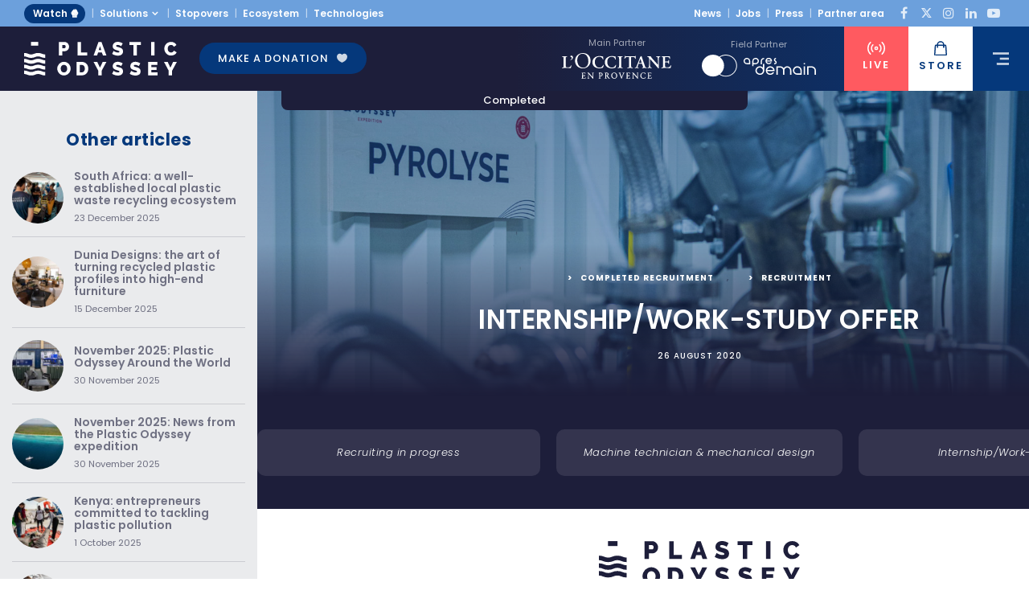

--- FILE ---
content_type: text/html; charset=UTF-8
request_url: https://plasticodyssey.org/en/intership-worlstudy-technician-machine/
body_size: 21215
content:
<!DOCTYPE html>
<html lang="en-US">
<head>
	<meta charset="UTF-8" />
	
				<meta name="viewport" content="width=device-width,initial-scale=1,user-scalable=no">
		
	<link rel="profile" href="https://gmpg.org/xfn/11" />
	<link rel="pingback" href="https://plasticodyssey.org/xmlrpc.php" />

	<meta name='robots' content='index, follow, max-image-preview:large, max-snippet:-1, max-video-preview:-1' />
	<style>img:is([sizes="auto" i], [sizes^="auto," i]) { contain-intrinsic-size: 3000px 1500px }</style>
	<link rel="alternate" hreflang="en" href="https://plasticodyssey.org/en/intership-worlstudy-technician-machine/" />

	<!-- This site is optimized with the Yoast SEO plugin v25.5 - https://yoast.com/wordpress/plugins/seo/ -->
	<title>INTERNSHIP/WORK-STUDY OFFER | Plastic Odyssey</title><link rel="preload" as="style" href="https://fonts.googleapis.com/css?family=Raleway%3A100%2C200%2C300%2C400%2C500%2C600%2C700%2C800%2C900%2C100italic%2C300italic%2C400italic%2C700italic%7CRoboto%3A100%2C200%2C300%2C400%2C500%2C600%2C700%2C800%2C900%2C100italic%2C300italic%2C400italic%2C700italic%7CPoppins%3A100%2C200%2C300%2C400%2C500%2C600%2C700%2C800%2C900%2C100italic%2C300italic%2C400italic%2C700italic%7CMerriweather%3A100%2C200%2C300%2C400%2C500%2C600%2C700%2C800%2C900%2C100italic%2C300italic%2C400italic%2C700italic&#038;subset=latin%2Clatin-ext&#038;display=swap" /><link rel="stylesheet" href="https://fonts.googleapis.com/css?family=Raleway%3A100%2C200%2C300%2C400%2C500%2C600%2C700%2C800%2C900%2C100italic%2C300italic%2C400italic%2C700italic%7CRoboto%3A100%2C200%2C300%2C400%2C500%2C600%2C700%2C800%2C900%2C100italic%2C300italic%2C400italic%2C700italic%7CPoppins%3A100%2C200%2C300%2C400%2C500%2C600%2C700%2C800%2C900%2C100italic%2C300italic%2C400italic%2C700italic%7CMerriweather%3A100%2C200%2C300%2C400%2C500%2C600%2C700%2C800%2C900%2C100italic%2C300italic%2C400italic%2C700italic&#038;subset=latin%2Clatin-ext&#038;display=swap" media="print" onload="this.media='all'" /><noscript><link rel="stylesheet" href="https://fonts.googleapis.com/css?family=Raleway%3A100%2C200%2C300%2C400%2C500%2C600%2C700%2C800%2C900%2C100italic%2C300italic%2C400italic%2C700italic%7CRoboto%3A100%2C200%2C300%2C400%2C500%2C600%2C700%2C800%2C900%2C100italic%2C300italic%2C400italic%2C700italic%7CPoppins%3A100%2C200%2C300%2C400%2C500%2C600%2C700%2C800%2C900%2C100italic%2C300italic%2C400italic%2C700italic%7CMerriweather%3A100%2C200%2C300%2C400%2C500%2C600%2C700%2C800%2C900%2C100italic%2C300italic%2C400italic%2C700italic&#038;subset=latin%2Clatin-ext&#038;display=swap" /></noscript>
<link rel="preload" as="font" href="https://plasticodyssey.org/wp-content/themes/bridge/css/font-awesome/fonts/fontawesome-webfont.woff2?v=4.7.0" crossorigin>
<link rel="preload" as="font" href="https://plasticodyssey.org/wp-content/themes/bridge/css/elegant-icons/fonts/ElegantIcons.woff" crossorigin>
	<meta name="description" content="To help us pursue this adventure, we are looking for a machine technician with notions in mechanics and mechanical design for an internship or a work-study program." />
	<link rel="canonical" href="https://plasticodyssey.org/en/intership-worlstudy-technician-machine/" />
	<meta property="og:locale" content="en_US" />
	<meta property="og:type" content="article" />
	<meta property="og:title" content="INTERNSHIP/WORK-STUDY OFFER | Plastic Odyssey" />
	<meta property="og:description" content="To help us pursue this adventure, we are looking for a machine technician with notions in mechanics and mechanical design for an internship or a work-study program." />
	<meta property="og:url" content="https://plasticodyssey.org/en/intership-worlstudy-technician-machine/" />
	<meta property="og:site_name" content="Plastic Odyssey" />
	<meta property="article:publisher" content="https://www.facebook.com/plasticodyssey/" />
	<meta property="article:published_time" content="2020-08-26T14:14:51+00:00" />
	<meta property="article:modified_time" content="2020-08-26T15:20:03+00:00" />
	<meta property="og:image" content="https://plasticodyssey.org/wp-content/uploads/2020/07/pyrolyse-technologies-open-source.jpg" />
	<meta property="og:image:width" content="1920" />
	<meta property="og:image:height" content="1080" />
	<meta property="og:image:type" content="image/jpeg" />
	<meta name="author" content="Alexandre Dechelotte" />
	<meta name="twitter:card" content="summary_large_image" />
	<meta name="twitter:creator" content="@plasticodyssey" />
	<meta name="twitter:site" content="@plasticodyssey" />
	<meta name="twitter:label1" content="Written by" />
	<meta name="twitter:data1" content="Alexandre Dechelotte" />
	<meta name="twitter:label2" content="Est. reading time" />
	<meta name="twitter:data2" content="3 minutes" />
	<script type="application/ld+json" class="yoast-schema-graph">{"@context":"https://schema.org","@graph":[{"@type":"Article","@id":"https://plasticodyssey.org/en/intership-worlstudy-technician-machine/#article","isPartOf":{"@id":"https://plasticodyssey.org/en/intership-worlstudy-technician-machine/"},"author":{"name":"Alexandre Dechelotte","@id":"https://plasticodyssey.org/en/#/schema/person/5bc09812c6559069617a6a53ffdd91d9"},"headline":"INTERNSHIP/WORK-STUDY OFFER","datePublished":"2020-08-26T14:14:51+00:00","dateModified":"2020-08-26T15:20:03+00:00","mainEntityOfPage":{"@id":"https://plasticodyssey.org/en/intership-worlstudy-technician-machine/"},"wordCount":637,"commentCount":0,"publisher":{"@id":"https://plasticodyssey.org/en/#organization"},"image":{"@id":"https://plasticodyssey.org/en/intership-worlstudy-technician-machine/#primaryimage"},"thumbnailUrl":"https://plasticodyssey.org/wp-content/uploads/2020/07/pyrolyse-technologies-open-source.jpg","articleSection":["Completed recruitment","Recruitment"],"inLanguage":"en-US","potentialAction":[{"@type":"CommentAction","name":"Comment","target":["https://plasticodyssey.org/en/intership-worlstudy-technician-machine/#respond"]}]},{"@type":"WebPage","@id":"https://plasticodyssey.org/en/intership-worlstudy-technician-machine/","url":"https://plasticodyssey.org/en/intership-worlstudy-technician-machine/","name":"INTERNSHIP/WORK-STUDY OFFER | Plastic Odyssey","isPartOf":{"@id":"https://plasticodyssey.org/en/#website"},"primaryImageOfPage":{"@id":"https://plasticodyssey.org/en/intership-worlstudy-technician-machine/#primaryimage"},"image":{"@id":"https://plasticodyssey.org/en/intership-worlstudy-technician-machine/#primaryimage"},"thumbnailUrl":"https://plasticodyssey.org/wp-content/uploads/2020/07/pyrolyse-technologies-open-source.jpg","datePublished":"2020-08-26T14:14:51+00:00","dateModified":"2020-08-26T15:20:03+00:00","description":"To help us pursue this adventure, we are looking for a machine technician with notions in mechanics and mechanical design for an internship or a work-study program.","breadcrumb":{"@id":"https://plasticodyssey.org/en/intership-worlstudy-technician-machine/#breadcrumb"},"inLanguage":"en-US","potentialAction":[{"@type":"ReadAction","target":["https://plasticodyssey.org/en/intership-worlstudy-technician-machine/"]}]},{"@type":"ImageObject","inLanguage":"en-US","@id":"https://plasticodyssey.org/en/intership-worlstudy-technician-machine/#primaryimage","url":"https://plasticodyssey.org/wp-content/uploads/2020/07/pyrolyse-technologies-open-source.jpg","contentUrl":"https://plasticodyssey.org/wp-content/uploads/2020/07/pyrolyse-technologies-open-source.jpg","width":1920,"height":1080},{"@type":"BreadcrumbList","@id":"https://plasticodyssey.org/en/intership-worlstudy-technician-machine/#breadcrumb","itemListElement":[{"@type":"ListItem","position":1,"name":"Accueil","item":"https://plasticodyssey.org/en/home/"},{"@type":"ListItem","position":2,"name":"News","item":"https://plasticodyssey.org/en/news/"},{"@type":"ListItem","position":3,"name":"INTERNSHIP/WORK-STUDY OFFER"}]},{"@type":"WebSite","@id":"https://plasticodyssey.org/en/#website","url":"https://plasticodyssey.org/en/","name":"Plastic Odyssey","description":"L&#039;expédition autour du monde contre la pollution plastique","publisher":{"@id":"https://plasticodyssey.org/en/#organization"},"potentialAction":[{"@type":"SearchAction","target":{"@type":"EntryPoint","urlTemplate":"https://plasticodyssey.org/en/?s={search_term_string}"},"query-input":{"@type":"PropertyValueSpecification","valueRequired":true,"valueName":"search_term_string"}}],"inLanguage":"en-US"},{"@type":"Organization","@id":"https://plasticodyssey.org/en/#organization","name":"Plastic Odyssey","url":"https://plasticodyssey.org/en/","logo":{"@type":"ImageObject","inLanguage":"en-US","@id":"https://plasticodyssey.org/en/#/schema/logo/image/","url":"https://plasticodyssey.org/wp-content/uploads/2020/02/navire-plastic-odyssey-coucher-soleil.jpg","contentUrl":"https://plasticodyssey.org/wp-content/uploads/2020/02/navire-plastic-odyssey-coucher-soleil.jpg","width":1920,"height":1080,"caption":"Plastic Odyssey"},"image":{"@id":"https://plasticodyssey.org/en/#/schema/logo/image/"},"sameAs":["https://www.facebook.com/plasticodyssey/","https://x.com/plasticodyssey","https://www.instagram.com/plasticodyssey/","https://www.linkedin.com/company/plastic-odyssey/","https://www.youtube.com/channel/UC4UNxaIW9ODIuLGJaTrhnow"]},{"@type":"Person","@id":"https://plasticodyssey.org/en/#/schema/person/5bc09812c6559069617a6a53ffdd91d9","name":"Alexandre Dechelotte","image":{"@type":"ImageObject","inLanguage":"en-US","@id":"https://plasticodyssey.org/en/#/schema/person/image/","url":"https://secure.gravatar.com/avatar/e12a76e6f4c4d3f8a092b4aaec28eecf4feb3c553cad4feae520a60e4de2c75f?s=96&d=mm&r=g","contentUrl":"https://secure.gravatar.com/avatar/e12a76e6f4c4d3f8a092b4aaec28eecf4feb3c553cad4feae520a60e4de2c75f?s=96&d=mm&r=g","caption":"Alexandre Dechelotte"}}]}</script>
	<!-- / Yoast SEO plugin. -->


<link rel='dns-prefetch' href='//fonts.googleapis.com' />
<link rel='dns-prefetch' href='//henderson.plasticodyssey.org' />
<link rel='dns-prefetch' href='//plastic-heritage.org' />
<link href='https://fonts.gstatic.com' crossorigin rel='preconnect' />
<link rel="alternate" type="application/rss+xml" title="Plastic Odyssey &raquo; Feed" href="https://plasticodyssey.org/en/feed/" />
<link rel="alternate" type="application/rss+xml" title="Plastic Odyssey &raquo; Comments Feed" href="https://plasticodyssey.org/en/comments/feed/" />
<link rel="alternate" type="application/rss+xml" title="Plastic Odyssey &raquo; INTERNSHIP/WORK-STUDY OFFER Comments Feed" href="https://plasticodyssey.org/en/intership-worlstudy-technician-machine/feed/" />
<style id='wp-emoji-styles-inline-css' type='text/css'>

	img.wp-smiley, img.emoji {
		display: inline !important;
		border: none !important;
		box-shadow: none !important;
		height: 1em !important;
		width: 1em !important;
		margin: 0 0.07em !important;
		vertical-align: -0.1em !important;
		background: none !important;
		padding: 0 !important;
	}
</style>
<link rel='stylesheet' id='wp-block-library-css' href='https://plasticodyssey.org/wp-includes/css/dist/block-library/style.min.css?ver=6.8.3' type='text/css' media='all' />
<style id='classic-theme-styles-inline-css' type='text/css'>
/*! This file is auto-generated */
.wp-block-button__link{color:#fff;background-color:#32373c;border-radius:9999px;box-shadow:none;text-decoration:none;padding:calc(.667em + 2px) calc(1.333em + 2px);font-size:1.125em}.wp-block-file__button{background:#32373c;color:#fff;text-decoration:none}
</style>
<style id='safe-svg-svg-icon-style-inline-css' type='text/css'>
.safe-svg-cover{text-align:center}.safe-svg-cover .safe-svg-inside{display:inline-block;max-width:100%}.safe-svg-cover svg{fill:currentColor;height:100%;max-height:100%;max-width:100%;width:100%}

</style>
<style id='global-styles-inline-css' type='text/css'>
:root{--wp--preset--aspect-ratio--square: 1;--wp--preset--aspect-ratio--4-3: 4/3;--wp--preset--aspect-ratio--3-4: 3/4;--wp--preset--aspect-ratio--3-2: 3/2;--wp--preset--aspect-ratio--2-3: 2/3;--wp--preset--aspect-ratio--16-9: 16/9;--wp--preset--aspect-ratio--9-16: 9/16;--wp--preset--color--black: #000000;--wp--preset--color--cyan-bluish-gray: #abb8c3;--wp--preset--color--white: #ffffff;--wp--preset--color--pale-pink: #f78da7;--wp--preset--color--vivid-red: #cf2e2e;--wp--preset--color--luminous-vivid-orange: #ff6900;--wp--preset--color--luminous-vivid-amber: #fcb900;--wp--preset--color--light-green-cyan: #7bdcb5;--wp--preset--color--vivid-green-cyan: #00d084;--wp--preset--color--pale-cyan-blue: #8ed1fc;--wp--preset--color--vivid-cyan-blue: #0693e3;--wp--preset--color--vivid-purple: #9b51e0;--wp--preset--gradient--vivid-cyan-blue-to-vivid-purple: linear-gradient(135deg,rgba(6,147,227,1) 0%,rgb(155,81,224) 100%);--wp--preset--gradient--light-green-cyan-to-vivid-green-cyan: linear-gradient(135deg,rgb(122,220,180) 0%,rgb(0,208,130) 100%);--wp--preset--gradient--luminous-vivid-amber-to-luminous-vivid-orange: linear-gradient(135deg,rgba(252,185,0,1) 0%,rgba(255,105,0,1) 100%);--wp--preset--gradient--luminous-vivid-orange-to-vivid-red: linear-gradient(135deg,rgba(255,105,0,1) 0%,rgb(207,46,46) 100%);--wp--preset--gradient--very-light-gray-to-cyan-bluish-gray: linear-gradient(135deg,rgb(238,238,238) 0%,rgb(169,184,195) 100%);--wp--preset--gradient--cool-to-warm-spectrum: linear-gradient(135deg,rgb(74,234,220) 0%,rgb(151,120,209) 20%,rgb(207,42,186) 40%,rgb(238,44,130) 60%,rgb(251,105,98) 80%,rgb(254,248,76) 100%);--wp--preset--gradient--blush-light-purple: linear-gradient(135deg,rgb(255,206,236) 0%,rgb(152,150,240) 100%);--wp--preset--gradient--blush-bordeaux: linear-gradient(135deg,rgb(254,205,165) 0%,rgb(254,45,45) 50%,rgb(107,0,62) 100%);--wp--preset--gradient--luminous-dusk: linear-gradient(135deg,rgb(255,203,112) 0%,rgb(199,81,192) 50%,rgb(65,88,208) 100%);--wp--preset--gradient--pale-ocean: linear-gradient(135deg,rgb(255,245,203) 0%,rgb(182,227,212) 50%,rgb(51,167,181) 100%);--wp--preset--gradient--electric-grass: linear-gradient(135deg,rgb(202,248,128) 0%,rgb(113,206,126) 100%);--wp--preset--gradient--midnight: linear-gradient(135deg,rgb(2,3,129) 0%,rgb(40,116,252) 100%);--wp--preset--font-size--small: 13px;--wp--preset--font-size--medium: 20px;--wp--preset--font-size--large: 36px;--wp--preset--font-size--x-large: 42px;--wp--preset--spacing--20: 0.44rem;--wp--preset--spacing--30: 0.67rem;--wp--preset--spacing--40: 1rem;--wp--preset--spacing--50: 1.5rem;--wp--preset--spacing--60: 2.25rem;--wp--preset--spacing--70: 3.38rem;--wp--preset--spacing--80: 5.06rem;--wp--preset--shadow--natural: 6px 6px 9px rgba(0, 0, 0, 0.2);--wp--preset--shadow--deep: 12px 12px 50px rgba(0, 0, 0, 0.4);--wp--preset--shadow--sharp: 6px 6px 0px rgba(0, 0, 0, 0.2);--wp--preset--shadow--outlined: 6px 6px 0px -3px rgba(255, 255, 255, 1), 6px 6px rgba(0, 0, 0, 1);--wp--preset--shadow--crisp: 6px 6px 0px rgba(0, 0, 0, 1);}:where(.is-layout-flex){gap: 0.5em;}:where(.is-layout-grid){gap: 0.5em;}body .is-layout-flex{display: flex;}.is-layout-flex{flex-wrap: wrap;align-items: center;}.is-layout-flex > :is(*, div){margin: 0;}body .is-layout-grid{display: grid;}.is-layout-grid > :is(*, div){margin: 0;}:where(.wp-block-columns.is-layout-flex){gap: 2em;}:where(.wp-block-columns.is-layout-grid){gap: 2em;}:where(.wp-block-post-template.is-layout-flex){gap: 1.25em;}:where(.wp-block-post-template.is-layout-grid){gap: 1.25em;}.has-black-color{color: var(--wp--preset--color--black) !important;}.has-cyan-bluish-gray-color{color: var(--wp--preset--color--cyan-bluish-gray) !important;}.has-white-color{color: var(--wp--preset--color--white) !important;}.has-pale-pink-color{color: var(--wp--preset--color--pale-pink) !important;}.has-vivid-red-color{color: var(--wp--preset--color--vivid-red) !important;}.has-luminous-vivid-orange-color{color: var(--wp--preset--color--luminous-vivid-orange) !important;}.has-luminous-vivid-amber-color{color: var(--wp--preset--color--luminous-vivid-amber) !important;}.has-light-green-cyan-color{color: var(--wp--preset--color--light-green-cyan) !important;}.has-vivid-green-cyan-color{color: var(--wp--preset--color--vivid-green-cyan) !important;}.has-pale-cyan-blue-color{color: var(--wp--preset--color--pale-cyan-blue) !important;}.has-vivid-cyan-blue-color{color: var(--wp--preset--color--vivid-cyan-blue) !important;}.has-vivid-purple-color{color: var(--wp--preset--color--vivid-purple) !important;}.has-black-background-color{background-color: var(--wp--preset--color--black) !important;}.has-cyan-bluish-gray-background-color{background-color: var(--wp--preset--color--cyan-bluish-gray) !important;}.has-white-background-color{background-color: var(--wp--preset--color--white) !important;}.has-pale-pink-background-color{background-color: var(--wp--preset--color--pale-pink) !important;}.has-vivid-red-background-color{background-color: var(--wp--preset--color--vivid-red) !important;}.has-luminous-vivid-orange-background-color{background-color: var(--wp--preset--color--luminous-vivid-orange) !important;}.has-luminous-vivid-amber-background-color{background-color: var(--wp--preset--color--luminous-vivid-amber) !important;}.has-light-green-cyan-background-color{background-color: var(--wp--preset--color--light-green-cyan) !important;}.has-vivid-green-cyan-background-color{background-color: var(--wp--preset--color--vivid-green-cyan) !important;}.has-pale-cyan-blue-background-color{background-color: var(--wp--preset--color--pale-cyan-blue) !important;}.has-vivid-cyan-blue-background-color{background-color: var(--wp--preset--color--vivid-cyan-blue) !important;}.has-vivid-purple-background-color{background-color: var(--wp--preset--color--vivid-purple) !important;}.has-black-border-color{border-color: var(--wp--preset--color--black) !important;}.has-cyan-bluish-gray-border-color{border-color: var(--wp--preset--color--cyan-bluish-gray) !important;}.has-white-border-color{border-color: var(--wp--preset--color--white) !important;}.has-pale-pink-border-color{border-color: var(--wp--preset--color--pale-pink) !important;}.has-vivid-red-border-color{border-color: var(--wp--preset--color--vivid-red) !important;}.has-luminous-vivid-orange-border-color{border-color: var(--wp--preset--color--luminous-vivid-orange) !important;}.has-luminous-vivid-amber-border-color{border-color: var(--wp--preset--color--luminous-vivid-amber) !important;}.has-light-green-cyan-border-color{border-color: var(--wp--preset--color--light-green-cyan) !important;}.has-vivid-green-cyan-border-color{border-color: var(--wp--preset--color--vivid-green-cyan) !important;}.has-pale-cyan-blue-border-color{border-color: var(--wp--preset--color--pale-cyan-blue) !important;}.has-vivid-cyan-blue-border-color{border-color: var(--wp--preset--color--vivid-cyan-blue) !important;}.has-vivid-purple-border-color{border-color: var(--wp--preset--color--vivid-purple) !important;}.has-vivid-cyan-blue-to-vivid-purple-gradient-background{background: var(--wp--preset--gradient--vivid-cyan-blue-to-vivid-purple) !important;}.has-light-green-cyan-to-vivid-green-cyan-gradient-background{background: var(--wp--preset--gradient--light-green-cyan-to-vivid-green-cyan) !important;}.has-luminous-vivid-amber-to-luminous-vivid-orange-gradient-background{background: var(--wp--preset--gradient--luminous-vivid-amber-to-luminous-vivid-orange) !important;}.has-luminous-vivid-orange-to-vivid-red-gradient-background{background: var(--wp--preset--gradient--luminous-vivid-orange-to-vivid-red) !important;}.has-very-light-gray-to-cyan-bluish-gray-gradient-background{background: var(--wp--preset--gradient--very-light-gray-to-cyan-bluish-gray) !important;}.has-cool-to-warm-spectrum-gradient-background{background: var(--wp--preset--gradient--cool-to-warm-spectrum) !important;}.has-blush-light-purple-gradient-background{background: var(--wp--preset--gradient--blush-light-purple) !important;}.has-blush-bordeaux-gradient-background{background: var(--wp--preset--gradient--blush-bordeaux) !important;}.has-luminous-dusk-gradient-background{background: var(--wp--preset--gradient--luminous-dusk) !important;}.has-pale-ocean-gradient-background{background: var(--wp--preset--gradient--pale-ocean) !important;}.has-electric-grass-gradient-background{background: var(--wp--preset--gradient--electric-grass) !important;}.has-midnight-gradient-background{background: var(--wp--preset--gradient--midnight) !important;}.has-small-font-size{font-size: var(--wp--preset--font-size--small) !important;}.has-medium-font-size{font-size: var(--wp--preset--font-size--medium) !important;}.has-large-font-size{font-size: var(--wp--preset--font-size--large) !important;}.has-x-large-font-size{font-size: var(--wp--preset--font-size--x-large) !important;}
:where(.wp-block-post-template.is-layout-flex){gap: 1.25em;}:where(.wp-block-post-template.is-layout-grid){gap: 1.25em;}
:where(.wp-block-columns.is-layout-flex){gap: 2em;}:where(.wp-block-columns.is-layout-grid){gap: 2em;}
:root :where(.wp-block-pullquote){font-size: 1.5em;line-height: 1.6;}
</style>
<link data-minify="1" rel='stylesheet' id='dnd-upload-cf7-css' href='https://plasticodyssey.org/wp-content/cache/min/1/wp-content/plugins/drag-and-drop-multiple-file-upload-contact-form-7/assets/css/dnd-upload-cf7.css?ver=1769021886' type='text/css' media='all' />
<link data-minify="1" rel='stylesheet' id='contact-form-7-css' href='https://plasticodyssey.org/wp-content/cache/min/1/wp-content/plugins/contact-form-7/includes/css/styles.css?ver=1769021886' type='text/css' media='all' />
<link data-minify="1" rel='stylesheet' id='wpml-blocks-css' href='https://plasticodyssey.org/wp-content/cache/min/1/wp-content/plugins/sitepress-multilingual-cms/dist/css/blocks/styles.css?ver=1769021886' type='text/css' media='all' />
<link data-minify="1" rel='stylesheet' id='juiz_sps_styles-css' href='https://plasticodyssey.org/wp-content/cache/min/1/wp-content/plugins/juiz-social-post-sharer/skins/7/style.min.css?ver=1769021886' type='text/css' media='all' />
<link rel='stylesheet' id='juiz_sps_modal_styles-css' href='https://plasticodyssey.org/wp-content/plugins/juiz-social-post-sharer/assets/css/juiz-social-post-sharer-modal.min.css?ver=2.3.3' type='text/css' media="print" onload="this.onload=null;this.media='all'" /><noscript><link rel="stylesheet" media="all" href="https://plasticodyssey.org/wp-content/plugins/juiz-social-post-sharer/assets/css/juiz-social-post-sharer-modal.min.css?ver=2.3.3"></noscript>
<link rel='stylesheet' id='wpml-legacy-horizontal-list-0-css' href='//plasticodyssey.org/wp-content/plugins/sitepress-multilingual-cms/templates/language-switchers/legacy-list-horizontal/style.min.css?ver=1' type='text/css' media='all' />
<link rel='stylesheet' id='wpml-menu-item-0-css' href='//plasticodyssey.org/wp-content/plugins/sitepress-multilingual-cms/templates/language-switchers/menu-item/style.min.css?ver=1' type='text/css' media='all' />
<link rel='stylesheet' id='mediaelement-css' href='https://plasticodyssey.org/wp-includes/js/mediaelement/mediaelementplayer-legacy.min.css?ver=4.2.17' type='text/css' media='all' />
<link rel='stylesheet' id='wp-mediaelement-css' href='https://plasticodyssey.org/wp-includes/js/mediaelement/wp-mediaelement.min.css?ver=6.8.3' type='text/css' media='all' />
<link rel='stylesheet' id='bridge-default-style-css' href='https://plasticodyssey.org/wp-content/themes/bridge/style.css?ver=6.8.3' type='text/css' media='all' />
<link data-minify="1" rel='stylesheet' id='bridge-qode-font_awesome-css' href='https://plasticodyssey.org/wp-content/cache/min/1/wp-content/themes/bridge/css/font-awesome/css/font-awesome.min.css?ver=1769021886' type='text/css' media='all' />
<link data-minify="1" rel='stylesheet' id='bridge-qode-font_elegant-css' href='https://plasticodyssey.org/wp-content/cache/min/1/wp-content/themes/bridge/css/elegant-icons/style.min.css?ver=1769021886' type='text/css' media='all' />
<link rel='stylesheet' id='bridge-stylesheet-css' href='https://plasticodyssey.org/wp-content/themes/bridge/css/stylesheet.min.css?ver=6.8.3' type='text/css' media='all' />
<style id='bridge-stylesheet-inline-css' type='text/css'>
   .postid-8511.disabled_footer_top .footer_top_holder, .postid-8511.disabled_footer_bottom .footer_bottom_holder { display: none;}


</style>
<link data-minify="1" rel='stylesheet' id='bridge-print-css' href='https://plasticodyssey.org/wp-content/cache/min/1/wp-content/themes/bridge/css/print.css?ver=1769021886' type='text/css' media='all' />
<link data-minify="1" rel='stylesheet' id='bridge-style-dynamic-css' href='https://plasticodyssey.org/wp-content/cache/min/1/wp-content/themes/bridge/css/style_dynamic_ms_id_1.css?ver=1769021886' type='text/css' media='all' />
<link rel='stylesheet' id='bridge-responsive-css' href='https://plasticodyssey.org/wp-content/themes/bridge/css/responsive.min.css?ver=6.8.3' type='text/css' media='all' />
<link data-minify="1" rel='stylesheet' id='bridge-style-dynamic-responsive-css' href='https://plasticodyssey.org/wp-content/cache/min/1/wp-content/themes/bridge/css/style_dynamic_responsive_ms_id_1.css?ver=1769021886' type='text/css' media='all' />
<link data-minify="1" rel='stylesheet' id='js_composer_front-css' href='https://plasticodyssey.org/wp-content/cache/min/1/wp-content/plugins/js_composer/assets/css/js_composer.min.css?ver=1769021886' type='text/css' media='all' />

<link rel='stylesheet' id='bridge-core-dashboard-style-css' href='https://plasticodyssey.org/wp-content/plugins/bridge-core/modules/core-dashboard/assets/css/core-dashboard.min.css?ver=6.8.3' type='text/css' media='all' />
<link data-minify="1" rel='stylesheet' id='bridge-childstyle-css' href='https://plasticodyssey.org/wp-content/cache/min/1/wp-content/themes/bridge-child/style.css?ver=1769021886' type='text/css' media='all' />
<link data-minify="1" rel='stylesheet' id='sk_bases-css' href='https://plasticodyssey.org/wp-content/cache/min/1/wp-content/themes/bridge-child/css/sk-bases.css?ver=1769021886' type='text/css' media='all' />
<link data-minify="1" rel='stylesheet' id='sk_custom-css' href='https://plasticodyssey.org/wp-content/cache/min/1/wp-content/themes/bridge-child/css/sk-custom.css?ver=1769021886' type='text/css' media='all' />
<link data-minify="1" rel='stylesheet' id='sk_responsive-css' href='https://plasticodyssey.org/wp-content/cache/min/1/wp-content/themes/bridge-child/css/sk-responsive.css?ver=1769021886' type='text/css' media='all' />
<link data-minify="1" rel='stylesheet' id='cf7cf-style-css' href='https://plasticodyssey.org/wp-content/cache/min/1/wp-content/plugins/cf7-conditional-fields/style.css?ver=1769021886' type='text/css' media='all' />
<script type="text/javascript" src="https://plasticodyssey.org/wp-includes/js/jquery/jquery.min.js?ver=3.7.1" id="jquery-core-js"></script>
<script type="text/javascript" src="https://plasticodyssey.org/wp-includes/js/jquery/jquery-migrate.min.js?ver=3.4.1" id="jquery-migrate-js"></script>
<script type="text/javascript" id="wpml-cookie-js-extra">
/* <![CDATA[ */
var wpml_cookies = {"wp-wpml_current_language":{"value":"en","expires":1,"path":"\/"}};
var wpml_cookies = {"wp-wpml_current_language":{"value":"en","expires":1,"path":"\/"}};
/* ]]> */
</script>
<script data-minify="1" type="text/javascript" src="https://plasticodyssey.org/wp-content/cache/min/1/wp-content/plugins/sitepress-multilingual-cms/res/js/cookies/language-cookie.js?ver=1769021886" id="wpml-cookie-js"></script>
<script type="text/javascript" id="wpml-browser-redirect-js-extra">
/* <![CDATA[ */
var wpml_browser_redirect_params = {"pageLanguage":"en","languageUrls":{"fr_fr":"https:\/\/plasticodyssey.org","fr":"https:\/\/plasticodyssey.org","en_us":"https:\/\/plasticodyssey.org\/en\/intership-worlstudy-technician-machine\/","en":"https:\/\/plasticodyssey.org\/en\/intership-worlstudy-technician-machine\/","us":"https:\/\/plasticodyssey.org\/en\/intership-worlstudy-technician-machine\/","es_es":"https:\/\/plasticodyssey.org\/es\/","es":"https:\/\/plasticodyssey.org\/es\/"},"cookie":{"name":"_icl_visitor_lang_js","domain":".plasticodyssey.org","path":"\/","expiration":24}};
/* ]]> */
</script>
<script data-minify="1" type="text/javascript" src="https://plasticodyssey.org/wp-content/cache/min/1/wp-content/plugins/sitepress-multilingual-cms/dist/js/browser-redirect/app.js?ver=1769021886" id="wpml-browser-redirect-js"></script>
<script data-minify="1" type="text/javascript" src="https://plasticodyssey.org/wp-content/cache/min/1/wp-content/themes/bridge-child/js/init.js?ver=1769021886" id="init-js"></script>
<script></script><link rel="https://api.w.org/" href="https://plasticodyssey.org/en/wp-json/" /><link rel="alternate" title="JSON" type="application/json" href="https://plasticodyssey.org/en/wp-json/wp/v2/posts/8511" /><link rel="EditURI" type="application/rsd+xml" title="RSD" href="https://plasticodyssey.org/xmlrpc.php?rsd" />
<meta name="generator" content="WordPress 6.8.3" />
<link rel='shortlink' href='https://plasticodyssey.org/en/?p=8511' />
<link rel="alternate" title="oEmbed (JSON)" type="application/json+oembed" href="https://plasticodyssey.org/en/wp-json/oembed/1.0/embed?url=https%3A%2F%2Fplasticodyssey.org%2Fen%2Fintership-worlstudy-technician-machine%2F" />
<link rel="alternate" title="oEmbed (XML)" type="text/xml+oembed" href="https://plasticodyssey.org/en/wp-json/oembed/1.0/embed?url=https%3A%2F%2Fplasticodyssey.org%2Fen%2Fintership-worlstudy-technician-machine%2F&#038;format=xml" />
<meta name="generator" content="WPML ver:4.6.3 stt:1,4,2;" />
<style>
        body.login {
            background-color: #1d1e3a;
            background-image: url("https://plasticodyssey.org/wp-content/uploads/2022/10/01102022-Plastic-Odyssey-Depart-ARMADA-studiokrack-09-1920.jpg"); background-size: cover;
        }
        .login h1 a {
            background-image: url("https://plasticodyssey.org/wp-content/uploads/2020/02/logo-reserve-plastic-odyssey.svg") !important;
            background-size: contain !important;
            width: 100% !important;
            height: 100px !important;
            display: block !important;
        }
        #login {position:absolute;background-color:#1D1E3A;border-radius:9px;padding:40px 10px 20px 10px!important;left:120px;top:100px; top: 50%;transform:translateY(-50%);left:120px;}
#loginform {border:none!important;background-color:#1D1E3A!important;margin-top: 0 !important;padding:10px 20px;}
.login #backtoblog a, .login #nav a {color:#fff!important;}
.login #nav, .login #backtoblog {text-align:left;}
.language-switcher {display:none}
.login label {color:#fff;font-weight:500;}
.wp-core-ui .button-primary {background-color:#fff!important;border-color:#1D1E3A!important;color:#1D1E3A!important;}
.wp-core-ui .button-primary:hover {background-color:#FF5A60!important;border-color:#FF5A60!important;color:#fff!important;}
.login h1 a {height: 50px !important;}
.login #nav {margin:14px 0 0!important;}
    </style><script type="text/javascript">
        document.addEventListener("DOMContentLoaded", function() {
            var logoLink = document.querySelector(".login h1 a");
            if (logoLink) {
                logoLink.setAttribute("href", "https://plasticodyssey.org");
                logoLink.setAttribute("target", "_blank");  // Ouvre dans un nouvel onglet (optionnel)
            }
        });
    </script><!-- Google Tag Manager -->
<script>(function(w,d,s,l,i){w[l]=w[l]||[];w[l].push({'gtm.start':
new Date().getTime(),event:'gtm.js'});var f=d.getElementsByTagName(s)[0],
j=d.createElement(s),dl=l!='dataLayer'?'&l='+l:'';j.async=true;j.src=
'https://www.googletagmanager.com/gtm.js?id='+i+dl;f.parentNode.insertBefore(j,f);
})(window,document,'script','dataLayer','GTM-PQH87FKS');</script>
<!-- End Google Tag Manager -->
<meta name="generator" content="Powered by WPBakery Page Builder - drag and drop page builder for WordPress."/>
<link rel="icon" href="https://plasticodyssey.org/wp-content/uploads/2023/03/cropped-favicon-po-32x32.png" sizes="32x32" />
<link rel="icon" href="https://plasticodyssey.org/wp-content/uploads/2023/03/cropped-favicon-po-192x192.png" sizes="192x192" />
<link rel="apple-touch-icon" href="https://plasticodyssey.org/wp-content/uploads/2023/03/cropped-favicon-po-180x180.png" />
<meta name="msapplication-TileImage" content="https://plasticodyssey.org/wp-content/uploads/2023/03/cropped-favicon-po-270x270.png" />
<style type="text/css" data-type="vc_shortcodes-custom-css">.vc_custom_1594119311898{margin-top: 20px !important;}.vc_custom_1598451525989{margin-bottom: 20px !important;}.vc_custom_1598451063373{margin-top: 40px !important;margin-bottom: 40px !important;}.vc_custom_1594119219792{margin-bottom: 10px !important;}</style><noscript><style> .wpb_animate_when_almost_visible { opacity: 1; }</style></noscript></head>

<body data-rsssl=1 class="wp-singular post-template-default single single-post postid-8511 single-format-standard wp-theme-bridge wp-child-theme-bridge-child bridge-core-3.3.4.2 completed-recruitment recruitment  qode-title-hidden side_menu_slide_from_right footer_responsive_adv qode-content-sidebar-responsive qode-child-theme-ver-1.0.0 qode-theme-ver-30.8.8.2 qode-theme-bridge qode-wpml-enabled wpb-js-composer js-comp-ver-8.5 vc_responsive" itemscope itemtype="http://schema.org/WebPage">


<!-- Google Tag Manager (noscript) -->
<noscript><iframe src="https://www.googletagmanager.com/ns.html?id=GTM-PQH87FKS"
height="0" width="0" style="display:none;visibility:hidden"></iframe></noscript>
<!-- End Google Tag Manager (noscript) -->

	<section class="side_menu right dark side_area_alignment_left">
					<div class="side_menu_title">
				<h5>menu</h5>
			</div>
				<a href="#" target="_self" class="close_side_menu ">
					</a>
		<div id="nav_menu-6" class="widget widget_nav_menu posts_holder"><div class="menu-menu-principal-en-container"><ul id="menu-menu-principal-en" class="menu"><li id="menu-item-25658" class="sk_cta_sidemenu sk_cta_live menu-item menu-item-type-post_type menu-item-object-page menu-item-25658"><a href="https://plasticodyssey.org/en/live/"><img decoding="async" loading="lazy" src="/wp-content/uploads/2023/03/icon-live-expedition.svg" width="22" height="16"> Live</a></li>
<li id="menu-item-25672" class="sk_cta_sidemenu sk_cta_don menu-item menu-item-type-post_type menu-item-object-page menu-item-25672"><a href="https://plasticodyssey.org/en/support/donation/"><img decoding="async" loading="lazy" src="/wp-content/uploads/2023/03/icone-coeur.svg" width="16" height="18"> Give</a></li>
<li id="menu-item-25659" class="menu-item menu-item-type-post_type menu-item-object-page menu-item-home menu-item-25659"><a href="https://plasticodyssey.org/en/">Home</a></li>
<li id="menu-item-25660" class="menu-item menu-item-type-post_type menu-item-object-page menu-item-25660"><a href="https://plasticodyssey.org/en/expedition/stopovers/">Stopovers</a></li>
<li id="menu-item-25661" class="menu-item menu-item-type-post_type menu-item-object-page menu-item-25661"><a href="https://plasticodyssey.org/en/solutions/">Solutions</a></li>
<li id="menu-item-38989" class="menu-item menu-item-type-post_type menu-item-object-page menu-item-38989"><a href="https://plasticodyssey.org/en/expedition/">Expedition</a></li>
<li id="menu-item-25662" class="menu-item menu-item-type-post_type menu-item-object-page menu-item-25662"><a href="https://plasticodyssey.org/en/expedition/vessel/">Vessel</a></li>
<li id="menu-item-38990" class="menu-item menu-item-type-post_type menu-item-object-page menu-item-38990"><a href="https://plasticodyssey.org/en/ecosystem/">Ecosystem</a></li>
<li id="menu-item-25665" class="menu-item menu-item-type-post_type menu-item-object-page menu-item-25665"><a href="https://plasticodyssey.org/en/partners/">Partners</a></li>
</ul></div></div><div id="block-4" class="widget widget_block posts_holder"><div class="sk_sidemenu_bottom align_center">
<div class="sk_sidemenu_bottom_text">
<p><a href="/en/news/">News</a>  | <a href="/en/jobs/">Jobs</a>  |  <a href="/en/press/">Press</a>  |  <a href="/en/contact/">Contact</a></p>
</div>
<div class="sk_sidemenu_bottom_social">
<span class="q_social_icon_holder normal_social"><a itemprop="url" href="https://www.facebook.com/plasticodyssey/" target="_blank"><i class="qode_icon_font_awesome fa fa-facebook  simple_social"></i></a></span><span class="q_social_icon_holder normal_social"><a itemprop="url" href="https://twitter.com/plasticodyssey" target="_blank"><i class="qode_icon_font_awesome fa fa-twitter  simple_social"></i></a></span><span class="q_social_icon_holder normal_social"><a itemprop="url" href="https://www.instagram.com/plasticodyssey/" target="_blank"><i class="qode_icon_font_awesome fa fa-instagram  simple_social"></i></a></span><span class="q_social_icon_holder normal_social"><a itemprop="url" href="https://www.youtube.com/c/PlasticOdyssey" target="_blank"><i class="qode_icon_font_awesome fa fa-youtube-play  simple_social"></i></a></span>
</div>
</div>
</div></section>

<div class="wrapper">
	<div class="wrapper_inner">

    
		<!-- Google Analytics start -->
				<!-- Google Analytics end -->

		
	<header class=" has_top scroll_header_top_area  fixed scrolled_not_transparent sticky_mobile page_header">
	<div class="header_inner clearfix">
				<div class="header_top_bottom_holder">
				<div class="header_top clearfix" style='' >
							<div class="left">
						<div class="inner">
							<div class="header-widget widget_nav_menu header-left-widget"><div class="menu-menu-header-top-left-anglais-container"><ul id="menu-menu-header-top-left-anglais" class="menu"><li id="menu-item-36187" class="sk_watch menu-item menu-item-type-post_type menu-item-object-page menu-item-36187"><a href="https://plasticodyssey.org/en/watch/">Watch 🍿</a></li>
<li id="menu-item-25654" class="menu-item menu-item-type-post_type menu-item-object-page menu-item-has-children menu-item-25654"><a href="https://plasticodyssey.org/en/solutions/">Solutions</a>
<ul class="sub-menu">
	<li id="menu-item-29925" class="menu-item menu-item-type-post_type menu-item-object-page menu-item-29925"><a href="https://plasticodyssey.org/en/solutions/recycling-academy/">Recycling Academy</a></li>
	<li id="menu-item-29926" class="menu-item menu-item-type-post_type menu-item-object-page menu-item-29926"><a href="https://plasticodyssey.org/en/solutions/onboard-laboratory/">OnBoard Laboratory</a></li>
	<li id="menu-item-29927" class="menu-item menu-item-type-post_type menu-item-object-page menu-item-29927"><a href="https://plasticodyssey.org/en/solutions/local-factories/">Local Factories</a></li>
	<li id="menu-item-46473" class="menu-item menu-item-type-post_type menu-item-object-page menu-item-46473"><a href="https://plasticodyssey.org/en/solutions/nomadic-expo/">Nomadic Expo</a></li>
	<li id="menu-item-29929" class="menu-item menu-item-type-post_type menu-item-object-page menu-item-29929"><a href="https://plasticodyssey.org/en/solutions/exploration-school/">Exploration School</a></li>
	<li id="menu-item-29930" class="menu-item menu-item-type-post_type menu-item-object-page menu-item-29930"><a href="https://plasticodyssey.org/en/solutions/human-centered-research/">Human-Centered Research</a></li>
</ul>
</li>
<li id="menu-item-26754" class="menu-item menu-item-type-post_type menu-item-object-page menu-item-26754"><a href="https://plasticodyssey.org/en/expedition/stopovers/">Stopovers</a></li>
<li id="menu-item-25656" class="menu-item menu-item-type-post_type menu-item-object-page menu-item-25656"><a href="https://plasticodyssey.org/en/ecosystem/">Ecosystem</a></li>
<li id="menu-item-25657" class="menu-item menu-item-type-post_type menu-item-object-page menu-item-25657"><a href="https://plasticodyssey.org/en/technologies/">Technologies</a></li>
</ul></div></div><div class="widget qode_button_widget"><a  itemprop="url" href="/en/support/donation/" target="_self"  class="qbutton  default sk_cta_blue heart" style="">Make a donation<span aria-hidden="true" class="qode_icon_font_elegant icon_heart qode_button_icon_element"></span></a></div>						</div>
					</div>
					<div class="right">
						<div class="inner">
							<div class="header-widget widget_nav_menu header-right-widget"><div class="menu-menu-header-top-en-container"><ul id="menu-menu-header-top-en" class="menu"><li id="menu-item-7433" class="menu-item menu-item-type-post_type menu-item-object-page current_page_parent menu-item-7433"><a href="https://plasticodyssey.org/en/news/">News</a></li>
<li id="menu-item-25652" class="menu-item menu-item-type-post_type menu-item-object-page menu-item-25652"><a href="https://plasticodyssey.org/en/jobs/">Jobs</a></li>
<li id="menu-item-8962" class="menu-item menu-item-type-post_type menu-item-object-page menu-item-8962"><a href="https://plasticodyssey.org/en/press/">Press</a></li>
<li id="menu-item-26165" class="menu-item menu-item-type-custom menu-item-object-custom menu-item-26165"><a target="_blank" href="https://partners.plasticodyssey.org/">Partner area</a></li>
</ul></div></div><span class='q_social_icon_holder normal_social' data-color=rgba(255,255,255,0.8) data-hover-color=#FFFFFF><a itemprop='url' href='https://www.facebook.com/plasticodyssey/' target='_blank'><i class="qode_icon_font_awesome fa fa-facebook  simple_social" style="color: rgba(255,255,255,0.8);margin: 0px 5px 0px 5px;font-size: 16px;" ></i></a></span><span class='q_social_icon_holder normal_social' data-color=rgba(255,255,255,0.8) data-hover-color=#FFFFFF><a itemprop='url' href='https://twitter.com/plasticodyssey' target='_blank'><i class="qode_icon_font_awesome fa fa-twitter  simple_social" style="color: rgba(255,255,255,0.8);margin: 0px 5px 0px 5px;font-size: 16px;" ></i></a></span><span class='q_social_icon_holder normal_social' data-color=rgba(255,255,255,0.8) data-hover-color=#FFFFFF><a itemprop='url' href='https://www.instagram.com/plasticodyssey/' target='_blank'><i class="qode_icon_font_awesome fa fa-instagram  simple_social" style="color: rgba(255,255,255,0.8);margin: 0px 5px 0px 5px;font-size: 16px;" ></i></a></span><span class='q_social_icon_holder normal_social' data-color=rgba(255,255,255,0.8) data-hover-color=#FFFFFF><a itemprop='url' href='https://www.linkedin.com/company/plastic-odyssey/' target='_blank'><i class="qode_icon_font_awesome fa fa-linkedin  simple_social" style="color: rgba(255,255,255,0.8);margin: 0px 5px 0px 5px;font-size: 16px;" ></i></a></span><span class='q_social_icon_holder normal_social' data-color=rgba(255,255,255,0.8) data-hover-color=#FFFFFF><a itemprop='url' href='https://www.youtube.com/c/PlasticOdyssey' target='_blank'><i class="qode_icon_font_awesome fa fa-youtube-play  simple_social" style="color: rgba(255,255,255,0.8);margin: 0px 5px 0px 5px;font-size: 16px;" ></i></a></span>						</div>
					</div>
						</div>

			<div class="header_bottom clearfix" style='' >
											<div class="header_inner_left">
																								<div class="logo_wrapper" >
	<div class="q_logo">
		<a itemprop="url" href="https://plasticodyssey.org/en/" >
             <img width="250" height="55" itemprop="image" class="normal" src="https://plasticodyssey.org/wp-content/uploads/2020/02/logo-reserve-plastic-odyssey.svg" alt="Logo"> 			 <img width="250" height="55" itemprop="image" class="light" src="https://plasticodyssey.org/wp-content/uploads/2020/02/logo-reserve-plastic-odyssey.svg" alt="Logo"/> 			 <img width="376" height="200" itemprop="image" class="dark" src="https://plasticodyssey.org/wp-content/themes/bridge/img/logo_black.png" alt="Logo"/> 			 <img width="250" height="55" itemprop="image" class="sticky" src="https://plasticodyssey.org/wp-content/uploads/2020/02/logo-reserve-plastic-odyssey.svg" alt="Logo"/> 			 <img width="250" height="55" itemprop="image" class="mobile" src="https://plasticodyssey.org/wp-content/uploads/2020/02/logo-reserve-plastic-odyssey.svg" alt="Logo"/> 					</a>
	</div>
	</div>															</div>
															<div class="header_inner_right">
									<div class="side_menu_button_wrapper right">
																					<div class="header_bottom_right_widget_holder"><div class="header_bottom_widget widget_block"><div class="headerpartners">
<div class="headerpartners_content"><span class="main-partner">Main Partner</span><br />
<a href="/en/partners/loccitane-en-provence/"><img decoding="async" class="alignnone wp-image-275 size-full" role="img" src="/wp-content/uploads/2024/12/logo-partenaire-loccitane-en-provence-2024-reserve.svg" alt="logo L'Occitane en Provence" width="300" height="71"></a></div>
<div class="headerpartners_content"><span class="main-partner">Field Partner</span><br />
<a href="/en/partners/apres-demain/"><img decoding="async" class="alignnone wp-image-15230 size-full" role="img" src="/wp-content/uploads/2022/06/logo-debiopharm-apres-demain-white.svg" alt="logo Après Demain" width="276" height="55"></a></div>
</div>
</div><div class="header_bottom_widget widget_block"><div class="sk_menu_header_bottom">
<div class="sk_menu_live"><a href="/en/live/"><img decoding="async" src="/wp-content/uploads/2023/03/icon-live-expedition.svg" width="22" height="16">Live</a></div>
<div class="sk_menu_shop"><a href="https://shop.plasticodyssey.org" target="_blank"><img decoding="async" src="/wp-content/uploads/2023/03/icon-shop-plasticodyssey.svg" width="16" height="18">Store</a></div>
</div>
</div></div>
																														<div class="side_menu_button">
																																	
	<a class="side_menu_button_link normal qode-side-menu-button-svg" href="javascript:void(0)">
		<svg xmlns="http://www.w3.org/2000/svg" width="31" height="23" viewBox="0 0 31 23">
  <rect id="Rectangle_202" data-name="Rectangle 202" width="31" height="3" fill="#fff"/>
  <rect id="Rectangle_203" data-name="Rectangle 203" width="17" height="3" transform="translate(14 10)" fill="#fff"/>
  <rect id="Rectangle_204" data-name="Rectangle 204" width="23" height="3" transform="translate(8 20)" fill="#fff"/>
</svg>	</a>
										</div>
									</div>
								</div>
							
							
							<nav class="main_menu drop_down center">
															</nav>
														<nav class="mobile_menu">
	</nav>											</div>
			</div>
		</div>
</header>	
	
    
    	
    
    <div class="content content_top_margin">
        <div class="content_inner  ">
    
											<div class="full_width" >
												<div class="full_width_inner" >
																
							<div class="two_columns_75_25 background_color_sidebar grid2 clearfix">
								<div class="column1">
											
									<div class="column_inner">
										<div class="blog_single blog_holder single_image_title_post">
											<article id="post-8511" class="post-8511 post type-post status-publish format-standard has-post-thumbnail hentry category-completed-recruitment category-recruitment">
	<div class="post_content_holder">
						<div class="post_image">
					<img width="1920" height="1080" src="https://plasticodyssey.org/wp-content/uploads/2020/07/pyrolyse-technologies-open-source.jpg" class="attachment-full size-full wp-post-image" alt="" decoding="async" fetchpriority="high" srcset="https://plasticodyssey.org/wp-content/uploads/2020/07/pyrolyse-technologies-open-source.jpg 1920w, https://plasticodyssey.org/wp-content/uploads/2020/07/pyrolyse-technologies-open-source-300x169.jpg 300w, https://plasticodyssey.org/wp-content/uploads/2020/07/pyrolyse-technologies-open-source-1024x576.jpg 1024w, https://plasticodyssey.org/wp-content/uploads/2020/07/pyrolyse-technologies-open-source-768x432.jpg 768w, https://plasticodyssey.org/wp-content/uploads/2020/07/pyrolyse-technologies-open-source-1536x864.jpg 1536w, https://plasticodyssey.org/wp-content/uploads/2020/07/pyrolyse-technologies-open-source-700x394.jpg 700w, https://plasticodyssey.org/wp-content/uploads/2020/07/pyrolyse-technologies-open-source-539x303.jpg 539w" sizes="(max-width: 1920px) 100vw, 1920px" />					<div class="single_top_part_holder">
						<div class="single_top_part">
							<div class="single_top_part_inner">
								<div class="grid_section">
									<div class="section_inner">
										<span class="post_category"><a href="https://plasticodyssey.org/en/blog/recruitment/completed-recruitment/" rel="category tag">Completed recruitment</a>, <a href="https://plasticodyssey.org/en/blog/recruitment/" rel="category tag">Recruitment</a></span>
										<h1 itemprop="name" class="entry_title">INTERNSHIP/WORK-STUDY OFFER</h1>
																				<div class="post_info">
											<span class="date entry_date updated" itemprop="dateCreated">
												26 August 2020												<meta itemprop="interactionCount" content="UserComments: 0"/>
											</span><span class="vertical_separator">|</span>
											<span class="post_author">
												by												<a itemprop="author" class="post_author_link" href="https://plasticodyssey.org/en/author/alexandrepo2020/">Alexandre Dechelotte</a>
											</span>
																																</div>
									</div>
								</div>
							</div>
						</div>
					</div>
				</div>
					<div class="itp_post_text">
			<div class="post_text_inner">
				<div class="wpb-content-wrapper"><div      class="vc_row wpb_row section vc_row-fluid  headpage_article grid_section disable_negative_margin" style=' text-align:center;'><div class=" section_inner clearfix"><div class='section_inner_margin clearfix'><div class="wpb_column vc_column_container vc_col-sm-4"><div class="vc_column-inner"><div class="wpb_wrapper">
	<div class="wpb_text_column wpb_content_element  recrutement_container">
		<div class="wpb_wrapper">
			<p>Recruiting in progress</p>

		</div>
	</div></div></div></div><div class="wpb_column vc_column_container vc_col-sm-4"><div class="vc_column-inner"><div class="wpb_wrapper">
	<div class="wpb_text_column wpb_content_element  typecontrat_container">
		<div class="wpb_wrapper">
			<p>Machine technician &amp; mechanical design</p>

		</div>
	</div></div></div></div><div class="wpb_column vc_column_container vc_col-sm-4"><div class="vc_column-inner"><div class="wpb_wrapper">
	<div class="wpb_text_column wpb_content_element  typecontrat_container">
		<div class="wpb_wrapper">
			<p>Internship/Work-study</p>

		</div>
	</div></div></div></div><div class="toptobottom wpb_column vc_column_container vc_col-sm-12"><div class="vc_column-inner"><div class="wpb_wrapper"><span data-type="normal" data-hover-icon-color="#ff5a60" class="qode_icon_shortcode  q_font_awsome_icon fa-lg pull-center " style="margin: 40px 10px 20px 10px; "><a class="anchor" itemprop="url" href="#more" target="_self"></a></span></div></div></div></div></div></div><div   data-q_id="#more"    class="vc_row wpb_row section vc_row-fluid  article_content grid_section" style=' padding-top:40px; padding-bottom:40px; text-align:left;'><div class=" section_inner clearfix"><div class='section_inner_margin clearfix'><div class="wpb_column vc_column_container vc_col-sm-12"><div class="vc_column-inner"><div class="wpb_wrapper">
	<div class="wpb_single_image wpb_content_element vc_align_center">
		<div class="wpb_wrapper">
			
			<div class="vc_single_image-wrapper   vc_box_border_grey"><img decoding="async" width="250" height="55" src="https://plasticodyssey.org/wp-content/uploads/2020/02/logo-plastic-odyssey.svg" class="vc_single_image-img attachment-medium" alt="" title="Logo officiel de Plastic Odyssey" /></div>
		</div>
	</div>
</div></div></div><div class="recrutementarticle_container wpb_column vc_column_container vc_col-sm-12"><div class="vc_column-inner vc_custom_1594119311898"><div class="wpb_wrapper">
	<div class="wpb_text_column wpb_content_element  krack_list_wave vc_custom_1598451525989">
		<div class="wpb_wrapper">
			<h2>Presentation of Plastic Odyssey Expedition</h2>
<p>What if we invented a future without plastic in the Ocean?<br />
Plastic Odyssey Expedition is a young company based in Marseille. Made up of an ultra-motivated team and a network of volunteers involved all over the world, Plastic Odyssey imagines solutions to tackle plastic pollution in the Ocean. Our project? A 3-year round-the-world expedition of the most plastic- polluted coastlines, to promote alternatives and share recycling solutions accessible to all.</p>

		</div>
	</div>
	<div class="wpb_single_image wpb_content_element vc_align_center">
		<div class="wpb_wrapper">
			
			<div class="vc_single_image-wrapper   vc_box_border_grey"><img decoding="async" width="1536" height="398" src="https://plasticodyssey.org/wp-content/uploads/2020/07/technologies-low-tech-recyclage-plastique-plastic-odyssey.jpg" class="vc_single_image-img attachment-full" alt="open source recycling technology" title="Low-tech and open source recycling technologies" srcset="https://plasticodyssey.org/wp-content/uploads/2020/07/technologies-low-tech-recyclage-plastique-plastic-odyssey.jpg 1536w, https://plasticodyssey.org/wp-content/uploads/2020/07/technologies-low-tech-recyclage-plastique-plastic-odyssey-300x78.jpg 300w, https://plasticodyssey.org/wp-content/uploads/2020/07/technologies-low-tech-recyclage-plastique-plastic-odyssey-1024x265.jpg 1024w, https://plasticodyssey.org/wp-content/uploads/2020/07/technologies-low-tech-recyclage-plastique-plastic-odyssey-768x199.jpg 768w, https://plasticodyssey.org/wp-content/uploads/2020/07/technologies-low-tech-recyclage-plastique-plastic-odyssey-700x181.jpg 700w" sizes="(max-width: 1536px) 100vw, 1536px" /></div>
		</div>
	</div>

	<div class="wpb_text_column wpb_content_element  vc_custom_1598451063373">
		<div class="wpb_wrapper">
			<h3>Context of the internship</h3>
<p>To help us pursue this adventure, we are looking for a machine technician with notions in mechanics and mechanical design for an internship or a work-study program. You will participate in the improvement of Plastic Odyssey&#8217;s machines, capable of transforming plastic waste into recycled objects, and will be missioned to make the project known to as many people as possible.</p>
<h3>Missions</h3>
<p>In order to develop recycling machines, we are currently looking for an operator capable of carrying out tests on the machines and able to model and plan various mechanical elements. Your missions :</p>
<ul>
<li>Realisation of 3D models and drawings</li>
<li>Handling of recycling machines</li>
<li>Carrying out tests and managing machine parameters</li>
<li>Optimisation and improvement of recycling processes</li>
<li>Assistance in preparing the expedition&#8217;s stopovers</li>
</ul>
<h3>Required profile</h3>
<ul>
<li>Technician / professional licence / 2 or 3 years of higher education, mainly in mechanics</li>
<li>Motivated and dynamic person</li>
<li>Interest for the environment</li>
<li>Knowledge of mechanical design elements</li>
<li>Developed skills in CAD software and drawings</li>
<li>Ability to think and adapt, resourcefulness</li>
</ul>
<h3>The position offered</h3>
<p>Paid internship with an agreement, lasting 4 to 6 months / one-year work-study program. Starting as early as possible from September 2020. Based in Marseille.</p>

		</div>
	</div></div></div></div><div class="shadow2 wpb_column vc_column_container vc_col-sm-12"><div class="vc_column-inner"><div class="wpb_wrapper">
	<div class="wpb_text_column wpb_content_element ">
		<div class="wpb_wrapper">
			<h2 style="margin-top: 0;">To apply</h2>

		</div>
	</div><p class="wpcf7-contact-form-not-found"><strong>Error:</strong> Contact form not found.</p></div></div></div></div></div></div><div      class="vc_row wpb_row section vc_row-fluid  blog_content grid_section" style=' text-align:center;'><div class=" section_inner clearfix"><div class='section_inner_margin clearfix'><div class="wpb_column vc_column_container vc_col-sm-12"><div class="vc_column-inner"><div class="wpb_wrapper">
	<div class="wpb_text_column wpb_content_element ">
		<div class="wpb_wrapper">
			
<div class="juiz_sps_links  counters_both juiz_sps_displayed_nowhere" data-post-id="8511">
<p class="screen-reader-text juiz_sps_maybe_hidden_text">Share the post "INTERNSHIP/WORK-STUDY OFFER"</p>

	<ul class="juiz_sps_links_list"><li class="juiz_sps_item juiz_sps_link_facebook"><a href="https://www.facebook.com/sharer.php?u=https%3A%2F%2Fplasticodyssey.org%2Fen%2Fintership-worlstudy-technician-machine%2F" rel="nofollow"  target="_blank"  title="Share this article on Facebook" class="juiz_sps_button" data-nobs-key="facebook"><span class="juiz_sps_icon jsps-facebook"></span><span class="juiz_sps_network_name">Facebook</span></a></li><li class="juiz_sps_item juiz_sps_link_twitter"><a href="https://twitter.com/intent/tweet?source=webclient&#038;original_referer=https%3A%2F%2Fplasticodyssey.org%2Fen%2Fintership-worlstudy-technician-machine%2F&#038;text=INTERNSHIP%2FWORK-STUDY%20OFFER&#038;url=https%3A%2F%2Fplasticodyssey.org%2Fen%2Fintership-worlstudy-technician-machine%2F&#038;related=plasticodyssey&#038;via=plasticodyssey" rel="nofollow"  target="_blank"  title="Share this article on X" class="juiz_sps_button" data-nobs-key="twitter"><span class="juiz_sps_icon jsps-twitter"></span><span class="juiz_sps_network_name">X</span></a></li><li class="juiz_sps_item juiz_sps_link_linkedin"><a href="https://www.linkedin.com/sharing/share-offsite/?url=https%3A%2F%2Fplasticodyssey.org%2Fen%2Fintership-worlstudy-technician-machine%2F" rel="nofollow"  target="_blank"  title="Share this article on LinkedIn" class="juiz_sps_button" data-nobs-key="linkedin"><span class="juiz_sps_icon jsps-linkedin"></span><span class="juiz_sps_network_name">LinkedIn</span></a></li><li class="juiz_sps_item juiz_sps_link_print"><button type="button" data-api-link="https://plasticodyssey.org/en/intership-worlstudy-technician-machine/"  title="Print this page" class="juiz_sps_button" data-nobs-key="print"><span class="juiz_sps_icon jsps-print"></span><span class="juiz_sps_network_name">Print</span></button></li></ul>
	</div>



		</div>
	</div></div></div></div><div class="wpb_column vc_column_container vc_col-sm-12"><div class="vc_column-inner"><div class="wpb_wrapper">
	<div class="wpb_text_column wpb_content_element  slogcenter vc_custom_1594119219792">
		<div class="wpb_wrapper">
			<h4>Latest News</h4>

		</div>
	</div><div class='q_masonry_blog'><div class="q_masonry_blog_grid_sizer"></div><div class="q_masonry_blog_grid_gutter"></div><article class="post-62067 post type-post status-publish format-standard has-post-thumbnail hentry category-expedition-en-2 category-onboard-laboratory-en category-south-africa category-stopovers"><div class="q_masonry_blog_post_image"><a itemprop="url" href="https://plasticodyssey.org/en/south-africa-well-established-recycling-ecosystem/" target="_self"><img width="1920" height="1080" decoding="async" itemprop="image" src="https://plasticodyssey.org/wp-content/uploads/2026/01/onboard-laboratory-afrique-du-sud.jpg" alt="" /></a></div><div class="q_masonry_blog_post_text"><h5 itemprop="name" class="q_masonry_blog_title entry_title"><a itemprop="url" href="https://plasticodyssey.org/en/south-africa-well-established-recycling-ecosystem/">South Africa: a well-established local plastic waste recycling ecosystem</a></h5><p itemprop="description" class="q_masonry_blog_excerpt">Discover the plastic waste recycling entrepreneurs who participated in the training program aboard the ship in Cape Town, South Africa....</p><div class="q_masonry_blog_post_info"></div></div></article><article class="post-61149 post type-post status-publish format-standard has-post-thumbnail hentry category-community category-inspiring-entrepreneurs"><div class="q_masonry_blog_post_image"><a itemprop="url" href="https://plasticodyssey.org/en/dunia-designs-high-end-furniture-recycled-plastic/" target="_self"><img width="1920" height="1080" decoding="async" itemprop="image" src="https://plasticodyssey.org/wp-content/uploads/2025/12/dunia-designs-mobilier-haut-de-gamme.jpg" alt="" /></a></div><div class="q_masonry_blog_post_text"><h5 itemprop="name" class="q_masonry_blog_title entry_title"><a itemprop="url" href="https://plasticodyssey.org/en/dunia-designs-high-end-furniture-recycled-plastic/">Dunia Designs: the art of turning recycled plastic profiles into high-end furniture</a></h5><p itemprop="description" class="q_masonry_blog_excerpt">Dunia Designs is undoubtedly the company that has pushed the exploration of recycled plastic profiles the furthest....</p><div class="q_masonry_blog_post_info"></div></div></article><article class="post-61679 post type-post status-publish format-standard has-post-thumbnail hentry category-expedition-en-2 category-field-study category-local-factories-en"><div class="q_masonry_blog_post_image"><a itemprop="url" href="https://plasticodyssey.org/en/world-news-november-2025/" target="_self"><img width="1920" height="1080" decoding="async" itemprop="image" src="https://plasticodyssey.org/wp-content/uploads/2025/12/plastic-odyssey-projets-philippines.jpg" alt="" /></a></div><div class="q_masonry_blog_post_text"><h5 itemprop="name" class="q_masonry_blog_title entry_title"><a itemprop="url" href="https://plasticodyssey.org/en/world-news-november-2025/">November 2025: Plastic Odyssey Around the World</a></h5><p itemprop="description" class="q_masonry_blog_excerpt">Discover Plastic Odyssey’s latest projects worldwide, on the ground, tackling ocean plastic pollution....</p><div class="q_masonry_blog_post_info"></div></div></article></div></div></div></div></div></div></div>
</div>			</div>
		</div>
	</div>
			<div class="grid_section">
				<div class="section_inner">
					<div class="single_bottom_part">
						<div class="single_bottom_part_left">
													</div>
						<div class="single_bottom_part_right">
													</div>
					</div>

														</div>
			</div>


</article>										</div>
										
										<br/><br/> 
									</div>
								</div>	
								<div class="column2"> 
										<div class="column_inner">
		<aside class="sidebar">
							
			<div id="block-8" class="widget widget_block">
<h3 class="has-text-align-center sk_sidebar_articles wp-block-heading">Other articles</h3>
</div><div id="block-9" class="widget widget_block widget_recent_entries"><ul class="wp-block-latest-posts__list has-dates sk_sidebar_articles wp-block-latest-posts has-small-font-size"><li><div class="wp-block-latest-posts__featured-image alignleft"><a href="https://plasticodyssey.org/en/south-africa-well-established-recycling-ecosystem/" aria-label="South Africa: a well-established local plastic waste recycling ecosystem"><img loading="lazy" decoding="async" width="150" height="150" src="https://plasticodyssey.org/wp-content/uploads/2026/01/onboard-laboratory-afrique-du-sud-150x150.jpg" class="attachment-thumbnail size-thumbnail wp-post-image" alt="" style="max-width:75px;max-height:75px;" srcset="https://plasticodyssey.org/wp-content/uploads/2026/01/onboard-laboratory-afrique-du-sud-150x150.jpg 150w, https://plasticodyssey.org/wp-content/uploads/2026/01/onboard-laboratory-afrique-du-sud-570x570.jpg 570w, https://plasticodyssey.org/wp-content/uploads/2026/01/onboard-laboratory-afrique-du-sud-500x500.jpg 500w, https://plasticodyssey.org/wp-content/uploads/2026/01/onboard-laboratory-afrique-du-sud-1000x1000.jpg 1000w" sizes="auto, (max-width: 150px) 100vw, 150px" /></a></div><a class="wp-block-latest-posts__post-title" href="https://plasticodyssey.org/en/south-africa-well-established-recycling-ecosystem/">South Africa: a well-established local plastic waste recycling ecosystem<time datetime="2025-12-23T10:34:38+01:00" class="wp-block-latest-posts__post-date">23 December 2025</time></a></li>
<li><div class="wp-block-latest-posts__featured-image alignleft"><a href="https://plasticodyssey.org/en/dunia-designs-high-end-furniture-recycled-plastic/" aria-label="Dunia Designs: the art of turning recycled plastic profiles into high-end furniture"><img loading="lazy" decoding="async" width="150" height="150" src="https://plasticodyssey.org/wp-content/uploads/2025/12/dunia-designs-mobilier-haut-de-gamme-150x150.jpg" class="attachment-thumbnail size-thumbnail wp-post-image" alt="" style="max-width:75px;max-height:75px;" srcset="https://plasticodyssey.org/wp-content/uploads/2025/12/dunia-designs-mobilier-haut-de-gamme-150x150.jpg 150w, https://plasticodyssey.org/wp-content/uploads/2025/12/dunia-designs-mobilier-haut-de-gamme-570x570.jpg 570w, https://plasticodyssey.org/wp-content/uploads/2025/12/dunia-designs-mobilier-haut-de-gamme-500x500.jpg 500w, https://plasticodyssey.org/wp-content/uploads/2025/12/dunia-designs-mobilier-haut-de-gamme-1000x1000.jpg 1000w" sizes="auto, (max-width: 150px) 100vw, 150px" /></a></div><a class="wp-block-latest-posts__post-title" href="https://plasticodyssey.org/en/dunia-designs-high-end-furniture-recycled-plastic/">Dunia Designs: the art of turning recycled plastic profiles into high-end furniture<time datetime="2025-12-15T09:42:50+01:00" class="wp-block-latest-posts__post-date">15 December 2025</time></a></li>
<li><div class="wp-block-latest-posts__featured-image alignleft"><a href="https://plasticodyssey.org/en/world-news-november-2025/" aria-label="November 2025: Plastic Odyssey Around the World"><img loading="lazy" decoding="async" width="150" height="150" src="https://plasticodyssey.org/wp-content/uploads/2025/12/plastic-odyssey-projets-philippines-150x150.jpg" class="attachment-thumbnail size-thumbnail wp-post-image" alt="" style="max-width:75px;max-height:75px;" srcset="https://plasticodyssey.org/wp-content/uploads/2025/12/plastic-odyssey-projets-philippines-150x150.jpg 150w, https://plasticodyssey.org/wp-content/uploads/2025/12/plastic-odyssey-projets-philippines-570x570.jpg 570w, https://plasticodyssey.org/wp-content/uploads/2025/12/plastic-odyssey-projets-philippines-500x500.jpg 500w, https://plasticodyssey.org/wp-content/uploads/2025/12/plastic-odyssey-projets-philippines-1000x1000.jpg 1000w" sizes="auto, (max-width: 150px) 100vw, 150px" /></a></div><a class="wp-block-latest-posts__post-title" href="https://plasticodyssey.org/en/world-news-november-2025/">November 2025: Plastic Odyssey Around the World<time datetime="2025-11-30T11:59:27+01:00" class="wp-block-latest-posts__post-date">30 November 2025</time></a></li>
<li><div class="wp-block-latest-posts__featured-image alignleft"><a href="https://plasticodyssey.org/en/news-november-2025/" aria-label="November 2025: News from the Plastic Odyssey expedition"><img loading="lazy" decoding="async" width="150" height="150" src="https://plasticodyssey.org/wp-content/uploads/2025/10/plastic-odyssey-aldabra-atoll-expedition-150x150.jpg" class="attachment-thumbnail size-thumbnail wp-post-image" alt="" style="max-width:75px;max-height:75px;" srcset="https://plasticodyssey.org/wp-content/uploads/2025/10/plastic-odyssey-aldabra-atoll-expedition-150x150.jpg 150w, https://plasticodyssey.org/wp-content/uploads/2025/10/plastic-odyssey-aldabra-atoll-expedition-570x570.jpg 570w, https://plasticodyssey.org/wp-content/uploads/2025/10/plastic-odyssey-aldabra-atoll-expedition-500x500.jpg 500w, https://plasticodyssey.org/wp-content/uploads/2025/10/plastic-odyssey-aldabra-atoll-expedition-1000x1000.jpg 1000w" sizes="auto, (max-width: 150px) 100vw, 150px" /></a></div><a class="wp-block-latest-posts__post-title" href="https://plasticodyssey.org/en/news-november-2025/">November 2025: News from the Plastic Odyssey expedition<time datetime="2025-11-30T09:56:56+01:00" class="wp-block-latest-posts__post-date">30 November 2025</time></a></li>
<li><div class="wp-block-latest-posts__featured-image alignleft"><a href="https://plasticodyssey.org/en/plastic-pollution-entrepreneurs-kenya/" aria-label="Kenya: entrepreneurs committed to tackling plastic pollution"><img loading="lazy" decoding="async" width="150" height="150" src="https://plasticodyssey.org/wp-content/uploads/2025/10/entrepreneurs-fight-plastic-pollution-kenya-150x150.jpg" class="attachment-thumbnail size-thumbnail wp-post-image" alt="" style="max-width:75px;max-height:75px;" srcset="https://plasticodyssey.org/wp-content/uploads/2025/10/entrepreneurs-fight-plastic-pollution-kenya-150x150.jpg 150w, https://plasticodyssey.org/wp-content/uploads/2025/10/entrepreneurs-fight-plastic-pollution-kenya-570x570.jpg 570w, https://plasticodyssey.org/wp-content/uploads/2025/10/entrepreneurs-fight-plastic-pollution-kenya-500x500.jpg 500w, https://plasticodyssey.org/wp-content/uploads/2025/10/entrepreneurs-fight-plastic-pollution-kenya-1000x1000.jpg 1000w" sizes="auto, (max-width: 150px) 100vw, 150px" /></a></div><a class="wp-block-latest-posts__post-title" href="https://plasticodyssey.org/en/plastic-pollution-entrepreneurs-kenya/">Kenya: entrepreneurs committed to tackling plastic pollution<time datetime="2025-10-01T11:18:30+02:00" class="wp-block-latest-posts__post-date">1 October 2025</time></a></li>
<li><div class="wp-block-latest-posts__featured-image alignleft"><a href="https://plasticodyssey.org/en/tanzania-recycling-industry/" aria-label="Tanzania: building a local recycling industry"><img loading="lazy" decoding="async" width="150" height="150" src="https://plasticodyssey.org/wp-content/uploads/2025/08/programme-formation-recyclage-tanzanie-150x150.jpg" class="attachment-thumbnail size-thumbnail wp-post-image" alt="" style="max-width:75px;max-height:75px;" srcset="https://plasticodyssey.org/wp-content/uploads/2025/08/programme-formation-recyclage-tanzanie-150x150.jpg 150w, https://plasticodyssey.org/wp-content/uploads/2025/08/programme-formation-recyclage-tanzanie-570x570.jpg 570w, https://plasticodyssey.org/wp-content/uploads/2025/08/programme-formation-recyclage-tanzanie-500x500.jpg 500w, https://plasticodyssey.org/wp-content/uploads/2025/08/programme-formation-recyclage-tanzanie-1000x1000.jpg 1000w" sizes="auto, (max-width: 150px) 100vw, 150px" /></a></div><a class="wp-block-latest-posts__post-title" href="https://plasticodyssey.org/en/tanzania-recycling-industry/">Tanzania: building a local recycling industry<time datetime="2025-08-21T15:16:09+02:00" class="wp-block-latest-posts__post-date">21 August 2025</time></a></li>
<li><div class="wp-block-latest-posts__featured-image alignleft"><a href="https://plasticodyssey.org/en/the-global-plastics-treaty-in-geneva/" aria-label="The Global Plastics Treaty in Geneva: No Sleep, No Treaty"><img loading="lazy" decoding="async" width="150" height="150" src="https://plasticodyssey.org/wp-content/uploads/2025/08/plastics-treaty-2025-geneva-150x150.jpg" class="attachment-thumbnail size-thumbnail wp-post-image" alt="" style="max-width:75px;max-height:75px;" srcset="https://plasticodyssey.org/wp-content/uploads/2025/08/plastics-treaty-2025-geneva-150x150.jpg 150w, https://plasticodyssey.org/wp-content/uploads/2025/08/plastics-treaty-2025-geneva-570x570.jpg 570w, https://plasticodyssey.org/wp-content/uploads/2025/08/plastics-treaty-2025-geneva-500x500.jpg 500w, https://plasticodyssey.org/wp-content/uploads/2025/08/plastics-treaty-2025-geneva-1000x1000.jpg 1000w" sizes="auto, (max-width: 150px) 100vw, 150px" /></a></div><a class="wp-block-latest-posts__post-title" href="https://plasticodyssey.org/en/the-global-plastics-treaty-in-geneva/">The Global Plastics Treaty in Geneva: No Sleep, No Treaty<time datetime="2025-08-19T12:28:21+02:00" class="wp-block-latest-posts__post-date">19 August 2025</time></a></li>
<li><div class="wp-block-latest-posts__featured-image alignleft"><a href="https://plasticodyssey.org/en/comoros-waste-management/" aria-label="Comoros: An Archipelago In Search Of Sustainable Waste Solutions"><img loading="lazy" decoding="async" width="150" height="150" src="https://plasticodyssey.org/wp-content/uploads/2025/07/onboard-laboratory-comores-150x150.jpg" class="attachment-thumbnail size-thumbnail wp-post-image" alt="" style="max-width:75px;max-height:75px;" srcset="https://plasticodyssey.org/wp-content/uploads/2025/07/onboard-laboratory-comores-150x150.jpg 150w, https://plasticodyssey.org/wp-content/uploads/2025/07/onboard-laboratory-comores-570x570.jpg 570w, https://plasticodyssey.org/wp-content/uploads/2025/07/onboard-laboratory-comores-500x500.jpg 500w, https://plasticodyssey.org/wp-content/uploads/2025/07/onboard-laboratory-comores-1000x1000.jpg 1000w" sizes="auto, (max-width: 150px) 100vw, 150px" /></a></div><a class="wp-block-latest-posts__post-title" href="https://plasticodyssey.org/en/comoros-waste-management/">Comoros: An Archipelago In Search Of Sustainable Waste Solutions<time datetime="2025-07-15T10:37:15+02:00" class="wp-block-latest-posts__post-date">15 July 2025</time></a></li>
<li><div class="wp-block-latest-posts__featured-image alignleft"><a href="https://plasticodyssey.org/en/seychelles-waste-management/" aria-label="Seychelles And The Plastic Challenge: Local Solutions Under Construction"><img loading="lazy" decoding="async" width="150" height="150" src="https://plasticodyssey.org/wp-content/uploads/2025/08/pollution-plastique-seychelles-150x150.jpg" class="attachment-thumbnail size-thumbnail wp-post-image" alt="" style="max-width:75px;max-height:75px;" srcset="https://plasticodyssey.org/wp-content/uploads/2025/08/pollution-plastique-seychelles-150x150.jpg 150w, https://plasticodyssey.org/wp-content/uploads/2025/08/pollution-plastique-seychelles-570x570.jpg 570w, https://plasticodyssey.org/wp-content/uploads/2025/08/pollution-plastique-seychelles-500x500.jpg 500w, https://plasticodyssey.org/wp-content/uploads/2025/08/pollution-plastique-seychelles-1000x1000.jpg 1000w" sizes="auto, (max-width: 150px) 100vw, 150px" /></a></div><a class="wp-block-latest-posts__post-title" href="https://plasticodyssey.org/en/seychelles-waste-management/">Seychelles And The Plastic Challenge: Local Solutions Under Construction<time datetime="2025-06-15T14:53:34+02:00" class="wp-block-latest-posts__post-date">15 June 2025</time></a></li>
<li><div class="wp-block-latest-posts__featured-image alignleft"><a href="https://plasticodyssey.org/en/unesco-partnership/" aria-label="Plastic Odyssey and UNESCO Join Forces to Restore Marine World Heritage Sites"><img loading="lazy" decoding="async" width="150" height="150" src="https://plasticodyssey.org/wp-content/uploads/2025/06/annonce-partenariat-unesco-plastic-odyssey-150x150.jpg" class="attachment-thumbnail size-thumbnail wp-post-image" alt="" style="max-width:75px;max-height:75px;" srcset="https://plasticodyssey.org/wp-content/uploads/2025/06/annonce-partenariat-unesco-plastic-odyssey-150x150.jpg 150w, https://plasticodyssey.org/wp-content/uploads/2025/06/annonce-partenariat-unesco-plastic-odyssey-570x570.jpg 570w, https://plasticodyssey.org/wp-content/uploads/2025/06/annonce-partenariat-unesco-plastic-odyssey-500x500.jpg 500w, https://plasticodyssey.org/wp-content/uploads/2025/06/annonce-partenariat-unesco-plastic-odyssey-1000x1000.jpg 1000w" sizes="auto, (max-width: 150px) 100vw, 150px" /></a></div><a class="wp-block-latest-posts__post-title" href="https://plasticodyssey.org/en/unesco-partnership/">Plastic Odyssey and UNESCO Join Forces to Restore Marine World Heritage Sites<time datetime="2025-06-10T14:43:51+02:00" class="wp-block-latest-posts__post-date">10 June 2025</time></a></li>
</ul></div><div class="widget qode_button_widget"><a  itemprop="url" href="/en/news" target="_self"  class="qbutton  default sk_cta_border dark sk_sidebar_articles" style="">Back to News<span aria-hidden="true" class="qode_icon_font_elegant arrow_right qode_button_icon_element"></span></a></div><div id="block-11" class="widget widget_block">
<h3 class="has-text-align-center sk_sidebar_recrutement wp-block-heading">Autres recrutements</h3>
</div><div id="block-12" class="widget widget_block widget_recent_entries"><ul class="wp-block-latest-posts__list has-dates sk_sidebar_recrutement wp-block-latest-posts has-small-font-size"><li><div class="wp-block-latest-posts__featured-image alignleft"><a href="https://plasticodyssey.org/en/onboard-head-chef-recruitment/" aria-label="Recruitment: Onboard Head Chef – Zero-Waste Mission &amp; Low-Carbon Cuisine"><img loading="lazy" decoding="async" width="150" height="150" src="https://plasticodyssey.org/wp-content/uploads/2025/12/recrutement-chef-cuisinier-embarque-navire-150x150.jpg" class="attachment-thumbnail size-thumbnail wp-post-image" alt="" style="max-width:75px;max-height:75px;" srcset="https://plasticodyssey.org/wp-content/uploads/2025/12/recrutement-chef-cuisinier-embarque-navire-150x150.jpg 150w, https://plasticodyssey.org/wp-content/uploads/2025/12/recrutement-chef-cuisinier-embarque-navire-570x570.jpg 570w, https://plasticodyssey.org/wp-content/uploads/2025/12/recrutement-chef-cuisinier-embarque-navire-500x500.jpg 500w, https://plasticodyssey.org/wp-content/uploads/2025/12/recrutement-chef-cuisinier-embarque-navire-1000x1000.jpg 1000w" sizes="auto, (max-width: 150px) 100vw, 150px" /></a></div><a class="wp-block-latest-posts__post-title" href="https://plasticodyssey.org/en/onboard-head-chef-recruitment/">Recruitment: Onboard Head Chef – Zero-Waste Mission &amp; Low-Carbon Cuisine<time datetime="2025-12-03T17:47:41+01:00" class="wp-block-latest-posts__post-date">3 December 2025</time></a></li>
</ul></div><div class="widget qode_button_widget"><a  itemprop="url" href="/espace-recrutement/" target="_self"  class="qbutton  default sk_cta_border dark sk_sidebar_recrutement" style="">Toutes les offres<span aria-hidden="true" class="qode_icon_font_elegant arrow_right qode_button_icon_element"></span></a></div>		</aside>
	</div>
								</div>
							</div>
											</div>
                                 </div>
	


				<div class="content_bottom" >
			<div id="block-10" class="widget widget_block"><p><div      class="vc_row wpb_row section vc_row-fluid  pt4 grid_section" style='background-color:#1d1e3a; text-align:left; z-index:22;'><div class=" section_inner clearfix"><div class='section_inner_margin clearfix'><div class="wpb_column vc_column_container vc_col-sm-12"><div class="vc_column-inner"><div class="wpb_wrapper"><div class='q_elements_holder two_columns responsive_mode_from_768 news_title' ><div class='q_elements_item ' data-600-768='20px 0px' data-480-600='20px 0px' data-480='20px 0px' data-animation='no' data-item-class='q_elements_holder_custom_735437'><div class='q_elements_item_inner'><div class='q_elements_item_content q_elements_holder_custom_735437' style='padding:40px 0px 40px 60px'>
	<div class="wpb_text_column wpb_content_element ">
		<div class="wpb_wrapper">
			<h3><span style="color: #ff5a60;"><strong>Join the community,</strong></span><br />
<span style="color: #ffffff;"><strong>Subscribe to the newsletter</strong></span></h3>

		</div>
	</div></div></div></div><div class='q_elements_item ' data-600-768='20px 0 40px' data-480-600='20px 0 40px' data-480='20px 0 40px' data-animation='no' data-item-class='q_elements_holder_custom_837781'><div class='q_elements_item_inner'><div class='q_elements_item_content q_elements_holder_custom_837781' style='padding:40px 60px 40px 0'>
	<div class="wpb_text_column wpb_content_element ">
		<div class="wpb_wrapper">
			
<div class="wpcf7 no-js" id="wpcf7-f25955-o1" lang="en-US" dir="ltr" data-wpcf7-id="25955">
<div class="screen-reader-response"><p role="status" aria-live="polite" aria-atomic="true"></p> <ul></ul></div>
<form action="/en/intership-worlstudy-technician-machine/#wpcf7-f25955-o1" method="post" class="wpcf7-form init custom-newsletter" aria-label="Contact form" novalidate="novalidate" data-status="init">
<fieldset class="hidden-fields-container"><input type="hidden" name="_wpcf7" value="25955" /><input type="hidden" name="_wpcf7_version" value="6.1.1" /><input type="hidden" name="_wpcf7_locale" value="en_US" /><input type="hidden" name="_wpcf7_unit_tag" value="wpcf7-f25955-o1" /><input type="hidden" name="_wpcf7_container_post" value="0" /><input type="hidden" name="_wpcf7_posted_data_hash" value="" /><input type="hidden" name="_wpcf7cf_hidden_group_fields" value="[]" /><input type="hidden" name="_wpcf7cf_hidden_groups" value="[]" /><input type="hidden" name="_wpcf7cf_visible_groups" value="[]" /><input type="hidden" name="_wpcf7cf_repeaters" value="[]" /><input type="hidden" name="_wpcf7cf_steps" value="{}" /><input type="hidden" name="_wpcf7cf_options" value="{&quot;form_id&quot;:25955,&quot;conditions&quot;:[],&quot;settings&quot;:{&quot;animation&quot;:&quot;yes&quot;,&quot;animation_intime&quot;:200,&quot;animation_outtime&quot;:200,&quot;conditions_ui&quot;:&quot;normal&quot;,&quot;notice_dismissed&quot;:false}}" /><input type="hidden" name="_wpcf7_recaptcha_response" value="" />
</fieldset>
<div class="newsletter">
	<div class="tab1">
		<p><span class="wpcf7-form-control-wrap" data-name="newsletter-email"><input size="40" maxlength="400" class="wpcf7-form-control wpcf7-email wpcf7-validates-as-required wpcf7-text wpcf7-validates-as-email" aria-required="true" aria-invalid="false" placeholder="E-mail address" value="" type="email" name="newsletter-email" /></span>
		</p>
	</div>
	<div class="tab2">
		<p><input class="wpcf7-form-control wpcf7-submit has-spinner" type="submit" value="Sign up" />
		</p>
	</div>
</div><input type='hidden' class='wpcf7-pum' value='{"closepopup":false,"closedelay":0,"openpopup":false,"openpopup_id":0}' /><div class="wpcf7-response-output" aria-hidden="true"></div>
</form>
</div>


		</div>
	</div></div></div></div></div></div></div></div><div class="align_center wpb_column vc_column_container vc_col-sm-12"><div class="vc_column-inner vc_custom_1661387022908"><div class="wpb_wrapper"><span data-type="normal" data-hover-icon-color="#ff5a60" class="qode_icon_shortcode  q_font_awsome_icon fa-3x  " style="margin: 20px; "><a  itemprop="url" href="https://www.facebook.com/plasticodyssey/" target="_blank"><i class="qode_icon_font_awesome fa fa-facebook qode_icon_element" style="font-size: 50px;color: #ffffff;" ></i></a></span><span data-type="normal" data-hover-icon-color="#ff5a60" class="qode_icon_shortcode  q_font_awsome_icon fa-3x  " style="margin: 20px; "><a  itemprop="url" href="https://twitter.com/plasticodyssey" target="_blank"><i class="qode_icon_font_awesome fa fa-twitter qode_icon_element" style="font-size: 50px;color: #ffffff;" ></i></a></span><span data-type="normal" data-hover-icon-color="#ff5a60" class="qode_icon_shortcode  q_font_awsome_icon fa-3x  " style="margin: 20px; "><a  itemprop="url" href="https://www.instagram.com/plasticodyssey/" target="_blank"><i class="qode_icon_font_awesome fa fa-instagram qode_icon_element" style="font-size: 50px;color: #ffffff;" ></i></a></span><span data-type="normal" data-hover-icon-color="#ff5a60" class="qode_icon_shortcode  q_font_awsome_icon fa-3x  " style="margin: 20px; "><a  itemprop="url" href="https://www.linkedin.com/company/plastic-odyssey/" target="_blank"><i class="qode_icon_font_awesome fa fa-linkedin qode_icon_element" style="font-size: 50px;color: #ffffff;" ></i></a></span><span data-type="normal" data-hover-icon-color="#ff5a60" class="qode_icon_shortcode  q_font_awsome_icon fa-3x  " style="margin: 20px; "><a  itemprop="url" href="https://www.youtube.com/c/PlasticOdyssey" target="_blank"><i class="qode_icon_font_awesome fa fa-youtube-play qode_icon_element" style="font-size: 50px;color: #ffffff;" ></i></a></span></div></div></div></div></div></div></p>
</div>		</div>
				
	</div>
</div>



	<footer >
		<div class="footer_inner clearfix">
				<div class="footer_top_holder">
            			<div class="footer_top">
								<div class="container">
					<div class="container_inner">
																	<div class="two_columns_50_50 clearfix">
								<div class="column1 footer_col1">
										<div class="column_inner">
											<div id="media_image-3" class="widget widget_media_image"><img width="250" height="55" src="https://plasticodyssey.org/wp-content/uploads/2020/02/logo-reserve-plastic-odyssey.svg" class="image wp-image-20  attachment-medium size-medium" alt="logo de Plastic Odyssey blanc" style="max-width: 100%; height: auto;" decoding="async" loading="lazy" /></div><div id="text-12" class="widget widget_text">			<div class="textwidget"><p style="margin-top: 20px;">Follow us on social media</p>
</div>
		</div><span class='q_social_icon_holder normal_social' data-color=#ffffff data-hover-color=#FF5A60><a itemprop='url' href='https://www.facebook.com/plasticodyssey/' target='_blank'><i class="qode_icon_font_awesome fa fa-facebook  simple_social" style="color: #ffffff;margin: 10px 10px 10px 10px;font-size: 30px;" ></i></a></span><span class='q_social_icon_holder normal_social' data-color=#ffffff data-hover-color=#FF5A60><a itemprop='url' href='https://twitter.com/plasticodyssey' target='_blank'><i class="qode_icon_font_awesome fa fa-twitter  simple_social" style="color: #ffffff;margin: 10px 10px 10px 10px;font-size: 30px;" ></i></a></span><span class='q_social_icon_holder normal_social' data-color=#ffffff data-hover-color=#FF5A60><a itemprop='url' href='https://www.instagram.com/plasticodyssey/' target='_blank'><i class="qode_icon_font_awesome fa fa-instagram  simple_social" style="color: #ffffff;margin: 10px 10px 10px 10px;font-size: 30px;" ></i></a></span><span class='q_social_icon_holder normal_social' data-color=#ffffff data-hover-color=#FF5A60><a itemprop='url' href='https://www.youtube.com/c/PlasticOdyssey' target='_blank'><i class="qode_icon_font_awesome fa fa-youtube-play  simple_social" style="color: #ffffff;margin: 10px 10px 10px 10px;font-size: 30px;" ></i></a></span><span class='q_social_icon_holder normal_social' data-color=#ffffff data-hover-color=#FF5A60><a itemprop='url' href='https://www.linkedin.com/company/plastic-odyssey/' target='_blank'><i class="qode_icon_font_awesome fa fa-linkedin  simple_social" style="color: #ffffff;margin: 10px 10px 10px 10px;font-size: 30px;" ></i></a></span><div class="widget qode_button_widget"><a  itemprop="url" href="/en/press/" target="_self"  class="qbutton  default buttonfooter" style="margin: 20px 0px; ">Press room</a></div>										</div>
								</div>
								<div class="column2">
									<div class="column_inner">
										<div class="two_columns_50_50 clearfix">
											<div class="column1 footer_col2">
												<div class="column_inner">
													<div id="nav_menu-3" class="widget widget_nav_menu"><h5>Learn more</h5><div class="menu-menu-footer-en-container"><ul id="menu-menu-footer-en" class="menu"><li id="menu-item-46797" class="menu-item menu-item-type-post_type menu-item-object-page menu-item-46797"><a href="https://plasticodyssey.org/en/contact/">Contact</a></li>
<li id="menu-item-7360" class="menu-item menu-item-type-post_type menu-item-object-page menu-item-7360"><a href="https://plasticodyssey.org/en/support/">Support us</a></li>
<li id="menu-item-7402" class="menu-item menu-item-type-post_type menu-item-object-page menu-item-7402"><a href="https://plasticodyssey.org/en/support/donation/">Make a donation</a></li>
<li id="menu-item-25647" class="menu-item menu-item-type-post_type menu-item-object-page menu-item-25647"><a href="https://plasticodyssey.org/en/jobs/">We are Hiring</a></li>
<li id="menu-item-7492" class="menu-item menu-item-type-custom menu-item-object-custom menu-item-7492"><a target="_blank" href="https://partners.plasticodyssey.org/">Partners area</a></li>
<li id="menu-item-25649" class="menu-item menu-item-type-custom menu-item-object-custom menu-item-25649"><a target="_blank" href="https://codeocean.plasticodyssey.org/">Pedagogy program</a></li>
<li id="menu-item-25650" class="menu-item menu-item-type-custom menu-item-object-custom menu-item-25650"><a target="_blank" href="https://technology.plasticodyssey.org/en/">Technology plateform</a></li>
<li id="menu-item-25688" class="menu-item menu-item-type-custom menu-item-object-custom menu-item-25688"><a target="_blank" href="https://deviations.plasticodyssey.org/">Research program</a></li>
</ul></div></div>												</div>
											</div>
											<div class="column2 footer_col3">
												<div class="column_inner">
													<div id="media_image-9" class="widget widget_media_image"><h5>Partners</h5><a href="/en/partners/loccitane-en-provence/"><img width="570" height="134" src="https://plasticodyssey.org/wp-content/uploads/2024/12/logo-partenaire-loccitane-en-provence-2024-reserve.svg" class="image wp-image-53612 partnersfooterbig attachment-medium size-medium" alt="" style="max-width: 100%; height: auto;" title="Partners" decoding="async" loading="lazy" /></a></div><div id="media_image-16" class="widget widget_media_image"><a href="/en/partners/apres-demain"><img width="276" height="55" src="https://plasticodyssey.org/wp-content/uploads/2022/06/logo-debiopharm-apres-demain-white.svg" class="image wp-image-15230 partnersfooterbig attachment-medium size-medium" alt="Après Demain" style="max-width: 100%; height: auto;" title="Partenaires" decoding="async" loading="lazy" /></a></div><div id="media_image-13" class="widget widget_media_image"><a href="/en/partners/clarins/"><img width="727" height="84" src="https://plasticodyssey.org/wp-content/uploads/2020/02/logo-partenaire-clarins-reserve.svg" class="image wp-image-278 partnersfooterclarins attachment-medium size-medium" alt="Logo Clarins" style="max-width: 100%; height: auto;" decoding="async" loading="lazy" /></a></div><div id="media_image-12" class="widget widget_media_image"><a href="/en/partners/credit-agricole/"><img width="741" height="512" src="https://plasticodyssey.org/wp-content/uploads/2020/02/logo-partenaire-credit-agricole-reserve.svg" class="image wp-image-280 partnersfooterca attachment-medium size-medium" alt="" style="max-width: 100%; height: auto;" title="Credit Agricole" decoding="async" loading="lazy" /></a></div><div id="media_image-17" class="widget widget_media_image"><a href="/en/partners/matmut/"><img width="211" height="38" src="https://plasticodyssey.org/wp-content/uploads/2023/03/Logo_MATMUT_2022-white.svg" class="image wp-image-25113 partnersfootermatmut attachment-medium size-medium" alt="matmut" style="max-width: 100%; height: auto;" decoding="async" loading="lazy" /></a></div><div class="widget qode_button_widget"><a  itemprop="url" href="/en/partners/" target="_self"  class="qbutton  default buttonfooter" style="margin: 20px 0px; ">All partners</a></div>												</div>
											</div>
										</div>
									</div>
								</div>
							</div>							
															</div>
				</div>
							</div>
					</div>
							<div class="footer_bottom_holder">
                                    <div style="background-color: rgba(255,255,255,0.2);height: 1px" class="footer_bottom_border in_grid"></div>
                								<div class="container">
					<div class="container_inner">
										<div class="three_columns footer_bottom_columns clearfix">
					<div class="column1 footer_bottom_column">
						<div class="column_inner">
							<div class="footer_bottom">
								
<p>Copyright©Plastic Odyssey 2024</p>
							</div>
						</div>
					</div>
					<div class="column2 footer_bottom_column">
						<div class="column_inner">
							<div class="footer_bottom">
								
<p><a href="/en/legal-notice/">Legal notice</a> - <a href="/en/sitemap/">Sitemap</a></p>
							</div>
						</div>
					</div>
					<div class="column3 footer_bottom_column">
						<div class="column_inner">
							<div class="footer_bottom">
											<div class="textwidget"><p>Created with enthusiasm by <a href="https://studiokrack.fr" target="_blank" rel="noopener">studio krack</a></p>
</div>
									</div>
						</div>
					</div>
				</div>
									</div>
			</div>
						</div>
				</div>
	</footer>
		
</div>
</div>
<script type="speculationrules">
{"prefetch":[{"source":"document","where":{"and":[{"href_matches":"\/en\/*"},{"not":{"href_matches":["\/wp-*.php","\/wp-admin\/*","\/wp-content\/uploads\/*","\/wp-content\/*","\/wp-content\/plugins\/*","\/wp-content\/themes\/bridge-child\/*","\/wp-content\/themes\/bridge\/*","\/en\/*\\?(.+)"]}},{"not":{"selector_matches":"a[rel~=\"nofollow\"]"}},{"not":{"selector_matches":".no-prefetch, .no-prefetch a"}}]},"eagerness":"conservative"}]}
</script>
		<script type="text/javascript">
			function dnd_cf7_generateUUIDv4() {
				const bytes = new Uint8Array(16);
				crypto.getRandomValues(bytes);
				bytes[6] = (bytes[6] & 0x0f) | 0x40; // version 4
				bytes[8] = (bytes[8] & 0x3f) | 0x80; // variant 10
				const hex = Array.from(bytes, b => b.toString(16).padStart(2, "0")).join("");
				return hex.replace(/^(.{8})(.{4})(.{4})(.{4})(.{12})$/, "$1-$2-$3-$4-$5");
			}

			document.addEventListener("DOMContentLoaded", function() {
				if ( ! document.cookie.includes("wpcf7_guest_user_id")) {
					document.cookie = "wpcf7_guest_user_id=" + dnd_cf7_generateUUIDv4() + "; path=/; max-age=" + (12 * 3600) + "; samesite=Lax";
				}
			});
		</script>
		<script type="text/html" id="wpb-modifications"> window.wpbCustomElement = 1; </script><script type="text/javascript" src="https://plasticodyssey.org/wp-includes/js/dist/hooks.min.js?ver=4d63a3d491d11ffd8ac6" id="wp-hooks-js"></script>
<script type="text/javascript" src="https://plasticodyssey.org/wp-includes/js/dist/i18n.min.js?ver=5e580eb46a90c2b997e6" id="wp-i18n-js"></script>
<script type="text/javascript" id="wp-i18n-js-after">
/* <![CDATA[ */
wp.i18n.setLocaleData( { 'text direction\u0004ltr': [ 'ltr' ] } );
/* ]]> */
</script>
<script data-minify="1" type="text/javascript" src="https://plasticodyssey.org/wp-content/cache/min/1/wp-content/plugins/contact-form-7/includes/swv/js/index.js?ver=1769021886" id="swv-js"></script>
<script type="text/javascript" id="contact-form-7-js-before">
/* <![CDATA[ */
var wpcf7 = {
    "api": {
        "root": "https:\/\/plasticodyssey.org\/en\/wp-json\/",
        "namespace": "contact-form-7\/v1"
    },
    "cached": 1
};
/* ]]> */
</script>
<script data-minify="1" type="text/javascript" src="https://plasticodyssey.org/wp-content/cache/min/1/wp-content/plugins/contact-form-7/includes/js/index.js?ver=1769021886" id="contact-form-7-js"></script>
<script type="text/javascript" id="codedropz-uploader-js-extra">
/* <![CDATA[ */
var dnd_cf7_uploader = {"ajax_url":"https:\/\/plasticodyssey.org\/wp-admin\/admin-ajax.php","ajax_nonce":"392903bdae","drag_n_drop_upload":{"tag":"h3","text":"Drag & Drop Files Here","or_separator":"or","browse":"Browse Files","server_max_error":"The uploaded file exceeds the maximum upload size of your server.","large_file":"Uploaded file is too large","inavalid_type":"Uploaded file is not allowed for file type","max_file_limit":"Note : Some of the files are not uploaded ( Only %count% files allowed )","required":"This field is required.","delete":{"text":"deleting","title":"Remove"}},"dnd_text_counter":"of","disable_btn":""};
/* ]]> */
</script>
<script type="text/javascript" src="https://plasticodyssey.org/wp-content/plugins/drag-and-drop-multiple-file-upload-contact-form-7/assets/js/codedropz-uploader-min.js?ver=1.3.9.1" id="codedropz-uploader-js"></script>
<script type="text/javascript" id="juiz_sps_scripts-js-extra">
/* <![CDATA[ */
var jsps = {"modalLoader":"<img src=\"https:\/\/plasticodyssey.org\/wp-content\/plugins\/juiz-social-post-sharer\/assets\/img\/loader.svg\" height=\"22\" width=\"22\" alt=\"\">","modalEmailTitle":"Share by email","modalEmailInfo":"Promise, emails are not stored!","modalEmailNonce":"ca391249ea","clickCountNonce":"8435a2111d","getCountersNonce":"6a4f07d8c0","ajax_url":"https:\/\/plasticodyssey.org\/wp-admin\/admin-ajax.php","modalEmailName":"Your name","modalEmailAction":"https:\/\/plasticodyssey.org\/wp-admin\/admin-ajax.php","modalEmailYourEmail":"Your email","modalEmailFriendEmail":"Recipient's email","modalEmailMessage":"Personal message","modalEmailOptional":"optional","modalEmailMsgInfo":"A link to the article is automatically added in your message.","modalEmailSubmit":"Send this article","modalRecipientNb":"1 recipient","modalRecipientNbs":"{number} recipients","modalEmailFooter":"Free service by <a href=\"https:\/\/wordpress.org\/plugins\/juiz-social-post-sharer\/\" target=\"_blank\">Nobs \u2022 Share Buttons<\/a>","modalClose":"Close","modalErrorGeneric":"Sorry. It looks like we've got an error on our side."};
var jsps = {"modalLoader":"<img src=\"https:\/\/plasticodyssey.org\/wp-content\/plugins\/juiz-social-post-sharer\/assets\/img\/loader.svg\" height=\"22\" width=\"22\" alt=\"\">","modalEmailTitle":"Share by email","modalEmailInfo":"Promise, emails are not stored!","modalEmailNonce":"ca391249ea","clickCountNonce":"8435a2111d","getCountersNonce":"6a4f07d8c0","ajax_url":"https:\/\/plasticodyssey.org\/wp-admin\/admin-ajax.php","modalEmailName":"Your name","modalEmailAction":"https:\/\/plasticodyssey.org\/wp-admin\/admin-ajax.php","modalEmailYourEmail":"Your email","modalEmailFriendEmail":"Recipient's email","modalEmailMessage":"Personal message","modalEmailOptional":"optional","modalEmailMsgInfo":"A link to the article is automatically added in your message.","modalEmailSubmit":"Send this article","modalRecipientNb":"1 recipient","modalRecipientNbs":"{number} recipients","modalEmailFooter":"Free service by <a href=\"https:\/\/wordpress.org\/plugins\/juiz-social-post-sharer\/\" target=\"_blank\">Nobs \u2022 Share Buttons<\/a>","modalClose":"Close","modalErrorGeneric":"Sorry. It looks like we've got an error on our side."};
/* ]]> */
</script>
<script defer type="text/javascript" src="https://plasticodyssey.org/wp-content/plugins/juiz-social-post-sharer/assets/js/juiz-social-post-sharer.min.js?ver=2.3.3" id="juiz_sps_scripts-js"></script>
<script type="text/javascript" src="https://plasticodyssey.org/wp-includes/js/jquery/ui/core.min.js?ver=1.13.3" id="jquery-ui-core-js"></script>
<script type="text/javascript" src="https://plasticodyssey.org/wp-includes/js/jquery/ui/accordion.min.js?ver=1.13.3" id="jquery-ui-accordion-js"></script>
<script type="text/javascript" src="https://plasticodyssey.org/wp-includes/js/jquery/ui/menu.min.js?ver=1.13.3" id="jquery-ui-menu-js"></script>
<script type="text/javascript" src="https://plasticodyssey.org/wp-includes/js/dist/dom-ready.min.js?ver=f77871ff7694fffea381" id="wp-dom-ready-js"></script>
<script type="text/javascript" src="https://plasticodyssey.org/wp-includes/js/dist/a11y.min.js?ver=3156534cc54473497e14" id="wp-a11y-js"></script>
<script type="text/javascript" src="https://plasticodyssey.org/wp-includes/js/jquery/ui/autocomplete.min.js?ver=1.13.3" id="jquery-ui-autocomplete-js"></script>
<script type="text/javascript" src="https://plasticodyssey.org/wp-includes/js/jquery/ui/controlgroup.min.js?ver=1.13.3" id="jquery-ui-controlgroup-js"></script>
<script type="text/javascript" src="https://plasticodyssey.org/wp-includes/js/jquery/ui/checkboxradio.min.js?ver=1.13.3" id="jquery-ui-checkboxradio-js"></script>
<script type="text/javascript" src="https://plasticodyssey.org/wp-includes/js/jquery/ui/button.min.js?ver=1.13.3" id="jquery-ui-button-js"></script>
<script type="text/javascript" src="https://plasticodyssey.org/wp-includes/js/jquery/ui/datepicker.min.js?ver=1.13.3" id="jquery-ui-datepicker-js"></script>
<script type="text/javascript" id="jquery-ui-datepicker-js-after">
/* <![CDATA[ */
jQuery(function(jQuery){jQuery.datepicker.setDefaults({"closeText":"Close","currentText":"Today","monthNames":["January","February","March","April","May","June","July","August","September","October","November","December"],"monthNamesShort":["Jan","Feb","Mar","Apr","May","Jun","Jul","Aug","Sep","Oct","Nov","Dec"],"nextText":"Next","prevText":"Previous","dayNames":["Sunday","Monday","Tuesday","Wednesday","Thursday","Friday","Saturday"],"dayNamesShort":["Sun","Mon","Tue","Wed","Thu","Fri","Sat"],"dayNamesMin":["S","M","T","W","T","F","S"],"dateFormat":"d MM yy","firstDay":1,"isRTL":false});});
/* ]]> */
</script>
<script type="text/javascript" src="https://plasticodyssey.org/wp-includes/js/jquery/ui/mouse.min.js?ver=1.13.3" id="jquery-ui-mouse-js"></script>
<script type="text/javascript" src="https://plasticodyssey.org/wp-includes/js/jquery/ui/resizable.min.js?ver=1.13.3" id="jquery-ui-resizable-js"></script>
<script type="text/javascript" src="https://plasticodyssey.org/wp-includes/js/jquery/ui/draggable.min.js?ver=1.13.3" id="jquery-ui-draggable-js"></script>
<script type="text/javascript" src="https://plasticodyssey.org/wp-includes/js/jquery/ui/dialog.min.js?ver=1.13.3" id="jquery-ui-dialog-js"></script>
<script type="text/javascript" src="https://plasticodyssey.org/wp-includes/js/jquery/ui/droppable.min.js?ver=1.13.3" id="jquery-ui-droppable-js"></script>
<script type="text/javascript" src="https://plasticodyssey.org/wp-includes/js/jquery/ui/progressbar.min.js?ver=1.13.3" id="jquery-ui-progressbar-js"></script>
<script type="text/javascript" src="https://plasticodyssey.org/wp-includes/js/jquery/ui/selectable.min.js?ver=1.13.3" id="jquery-ui-selectable-js"></script>
<script type="text/javascript" src="https://plasticodyssey.org/wp-includes/js/jquery/ui/sortable.min.js?ver=1.13.3" id="jquery-ui-sortable-js"></script>
<script type="text/javascript" src="https://plasticodyssey.org/wp-includes/js/jquery/ui/slider.min.js?ver=1.13.3" id="jquery-ui-slider-js"></script>
<script type="text/javascript" src="https://plasticodyssey.org/wp-includes/js/jquery/ui/spinner.min.js?ver=1.13.3" id="jquery-ui-spinner-js"></script>
<script type="text/javascript" src="https://plasticodyssey.org/wp-includes/js/jquery/ui/tooltip.min.js?ver=1.13.3" id="jquery-ui-tooltip-js"></script>
<script type="text/javascript" src="https://plasticodyssey.org/wp-includes/js/jquery/ui/tabs.min.js?ver=1.13.3" id="jquery-ui-tabs-js"></script>
<script type="text/javascript" src="https://plasticodyssey.org/wp-includes/js/jquery/ui/effect.min.js?ver=1.13.3" id="jquery-effects-core-js"></script>
<script type="text/javascript" src="https://plasticodyssey.org/wp-includes/js/jquery/ui/effect-fade.min.js?ver=1.13.3" id="jquery-effects-fade-js"></script>
<script type="text/javascript" src="https://plasticodyssey.org/wp-includes/js/jquery/ui/effect-slide.min.js?ver=1.13.3" id="jquery-effects-slide-js"></script>
<script data-minify="1" type="text/javascript" src="https://plasticodyssey.org/wp-content/cache/min/1/wp-content/themes/bridge/js/plugins/doubletaptogo.js?ver=1769021886" id="doubleTapToGo-js"></script>
<script type="text/javascript" src="https://plasticodyssey.org/wp-content/themes/bridge/js/plugins/modernizr.min.js?ver=6.8.3" id="modernizr-js"></script>
<script data-minify="1" type="text/javascript" src="https://plasticodyssey.org/wp-content/cache/min/1/wp-content/themes/bridge/js/plugins/jquery.appear.js?ver=1769021886" id="appear-js"></script>
<script type="text/javascript" src="https://plasticodyssey.org/wp-includes/js/hoverIntent.min.js?ver=1.10.2" id="hoverIntent-js"></script>
<script data-minify="1" type="text/javascript" src="https://plasticodyssey.org/wp-content/cache/min/1/wp-content/themes/bridge/js/plugins/jquery.prettyPhoto.js?ver=1769021886" id="prettyphoto-js"></script>
<script type="text/javascript" id="mediaelement-core-js-before">
/* <![CDATA[ */
var mejsL10n = {"language":"en","strings":{"mejs.download-file":"Download File","mejs.install-flash":"You are using a browser that does not have Flash player enabled or installed. Please turn on your Flash player plugin or download the latest version from https:\/\/get.adobe.com\/flashplayer\/","mejs.fullscreen":"Fullscreen","mejs.play":"Play","mejs.pause":"Pause","mejs.time-slider":"Time Slider","mejs.time-help-text":"Use Left\/Right Arrow keys to advance one second, Up\/Down arrows to advance ten seconds.","mejs.live-broadcast":"Live Broadcast","mejs.volume-help-text":"Use Up\/Down Arrow keys to increase or decrease volume.","mejs.unmute":"Unmute","mejs.mute":"Mute","mejs.volume-slider":"Volume Slider","mejs.video-player":"Video Player","mejs.audio-player":"Audio Player","mejs.captions-subtitles":"Captions\/Subtitles","mejs.captions-chapters":"Chapters","mejs.none":"None","mejs.afrikaans":"Afrikaans","mejs.albanian":"Albanian","mejs.arabic":"Arabic","mejs.belarusian":"Belarusian","mejs.bulgarian":"Bulgarian","mejs.catalan":"Catalan","mejs.chinese":"Chinese","mejs.chinese-simplified":"Chinese (Simplified)","mejs.chinese-traditional":"Chinese (Traditional)","mejs.croatian":"Croatian","mejs.czech":"Czech","mejs.danish":"Danish","mejs.dutch":"Dutch","mejs.english":"English","mejs.estonian":"Estonian","mejs.filipino":"Filipino","mejs.finnish":"Finnish","mejs.french":"French","mejs.galician":"Galician","mejs.german":"German","mejs.greek":"Greek","mejs.haitian-creole":"Haitian Creole","mejs.hebrew":"Hebrew","mejs.hindi":"Hindi","mejs.hungarian":"Hungarian","mejs.icelandic":"Icelandic","mejs.indonesian":"Indonesian","mejs.irish":"Irish","mejs.italian":"Italian","mejs.japanese":"Japanese","mejs.korean":"Korean","mejs.latvian":"Latvian","mejs.lithuanian":"Lithuanian","mejs.macedonian":"Macedonian","mejs.malay":"Malay","mejs.maltese":"Maltese","mejs.norwegian":"Norwegian","mejs.persian":"Persian","mejs.polish":"Polish","mejs.portuguese":"Portuguese","mejs.romanian":"Romanian","mejs.russian":"Russian","mejs.serbian":"Serbian","mejs.slovak":"Slovak","mejs.slovenian":"Slovenian","mejs.spanish":"Spanish","mejs.swahili":"Swahili","mejs.swedish":"Swedish","mejs.tagalog":"Tagalog","mejs.thai":"Thai","mejs.turkish":"Turkish","mejs.ukrainian":"Ukrainian","mejs.vietnamese":"Vietnamese","mejs.welsh":"Welsh","mejs.yiddish":"Yiddish"}};
/* ]]> */
</script>
<script type="text/javascript" src="https://plasticodyssey.org/wp-includes/js/mediaelement/mediaelement-and-player.min.js?ver=4.2.17" id="mediaelement-core-js"></script>
<script type="text/javascript" src="https://plasticodyssey.org/wp-includes/js/mediaelement/mediaelement-migrate.min.js?ver=6.8.3" id="mediaelement-migrate-js"></script>
<script type="text/javascript" id="mediaelement-js-extra">
/* <![CDATA[ */
var _wpmejsSettings = {"pluginPath":"\/wp-includes\/js\/mediaelement\/","classPrefix":"mejs-","stretching":"responsive","audioShortcodeLibrary":"mediaelement","videoShortcodeLibrary":"mediaelement"};
/* ]]> */
</script>
<script type="text/javascript" src="https://plasticodyssey.org/wp-includes/js/mediaelement/wp-mediaelement.min.js?ver=6.8.3" id="wp-mediaelement-js"></script>
<script data-minify="1" type="text/javascript" src="https://plasticodyssey.org/wp-content/cache/min/1/wp-content/themes/bridge/js/plugins/jquery.waitforimages.js?ver=1769021886" id="waitforimages-js"></script>
<script type="text/javascript" src="https://plasticodyssey.org/wp-includes/js/jquery/jquery.form.min.js?ver=4.3.0" id="jquery-form-js"></script>
<script type="text/javascript" src="https://plasticodyssey.org/wp-content/themes/bridge/js/plugins/waypoints.min.js?ver=6.8.3" id="waypoints-js"></script>
<script data-minify="1" type="text/javascript" src="https://plasticodyssey.org/wp-content/cache/min/1/wp-content/themes/bridge/js/plugins/jquery.easing.1.3.js?ver=1769021886" id="easing-js"></script>
<script data-minify="1" type="text/javascript" src="https://plasticodyssey.org/wp-content/cache/min/1/wp-content/plugins/mapplic/js/jquery.mousewheel.js?ver=1769021886" id="mousewheel-js"></script>
<script type="text/javascript" src="https://plasticodyssey.org/wp-content/themes/bridge/js/plugins/jquery.isotope.min.js?ver=6.8.3" id="isotope-js"></script>
<script data-minify="1" type="text/javascript" src="https://plasticodyssey.org/wp-content/cache/min/1/wp-content/themes/bridge/js/plugins/skrollr.js?ver=1769021886" id="skrollr-js"></script>
<script data-minify="1" type="text/javascript" src="https://plasticodyssey.org/wp-content/cache/min/1/wp-content/themes/bridge/js/default_dynamic_ms_id_1.js?ver=1769021886" id="bridge-default-dynamic-js"></script>
<script type="text/javascript" id="bridge-default-js-extra">
/* <![CDATA[ */
var QodeAdminAjax = {"ajaxurl":"https:\/\/plasticodyssey.org\/wp-admin\/admin-ajax.php"};
var qodeGlobalVars = {"vars":{"qodeAddingToCartLabel":"Adding to Cart...","page_scroll_amount_for_sticky":"","commentSentLabel":"Comment has been sent!"}};
/* ]]> */
</script>
<script type="text/javascript" src="https://plasticodyssey.org/wp-content/themes/bridge/js/default.min.js?ver=6.8.3" id="bridge-default-js"></script>
<script type="text/javascript" src="https://plasticodyssey.org/wp-includes/js/comment-reply.min.js?ver=6.8.3" id="comment-reply-js" async="async" data-wp-strategy="async"></script>
<script type="text/javascript" src="https://plasticodyssey.org/wp-content/plugins/js_composer/assets/js/dist/js_composer_front.min.js?ver=8.5" id="wpb_composer_front_js-js"></script>
<script type="text/javascript" src="https://plasticodyssey.org/wp-content/themes/bridge/js/plugins/jquery.flexslider-min.js?ver=6.8.3" id="flexslider-js"></script>
<script type="text/javascript" src="https://plasticodyssey.org/wp-content/themes/bridge/js/plugins/jquery.touchSwipe.min.js?ver=6.8.3" id="touchSwipe-js"></script>
<script data-minify="1" type="text/javascript" src="https://plasticodyssey.org/wp-content/cache/min/1/wp-content/themes/bridge/js/plugins/jquery.fitvids.js?ver=1769021886" id="fitvids-js"></script>
<script type="text/javascript" src="https://plasticodyssey.org/wp-content/themes/bridge/js/plugins/jquery.nicescroll.min.js?ver=6.8.3" id="niceScroll-js"></script>
<script type="text/javascript" src="https://plasticodyssey.org/wp-content/plugins/bridge-core/modules/shortcodes/assets/js/nice-scroll-part.min.js?ver=6.8.3" id="qode-nice-scroll-js"></script>
<script type="text/javascript" id="wpcf7cf-scripts-js-extra">
/* <![CDATA[ */
var wpcf7cf_global_settings = {"ajaxurl":"https:\/\/plasticodyssey.org\/wp-admin\/admin-ajax.php"};
/* ]]> */
</script>
<script data-minify="1" type="text/javascript" src="https://plasticodyssey.org/wp-content/cache/min/1/wp-content/plugins/cf7-conditional-fields/js/scripts.js?ver=1769021886" id="wpcf7cf-scripts-js"></script>
<script type="text/javascript" src="https://www.google.com/recaptcha/api.js?render=6Lf_pNopAAAAAEIUpCQHZVx083jmQrA6toblKT1c&amp;ver=3.0" id="google-recaptcha-js"></script>
<script type="text/javascript" src="https://plasticodyssey.org/wp-includes/js/dist/vendor/wp-polyfill.min.js?ver=3.15.0" id="wp-polyfill-js"></script>
<script type="text/javascript" id="wpcf7-recaptcha-js-before">
/* <![CDATA[ */
var wpcf7_recaptcha = {
    "sitekey": "6Lf_pNopAAAAAEIUpCQHZVx083jmQrA6toblKT1c",
    "actions": {
        "homepage": "homepage",
        "contactform": "contactform"
    }
};
/* ]]> */
</script>
<script data-minify="1" type="text/javascript" src="https://plasticodyssey.org/wp-content/cache/min/1/wp-content/plugins/contact-form-7/modules/recaptcha/index.js?ver=1769021886" id="wpcf7-recaptcha-js"></script>
<script type="text/javascript" src="https://widgets.givebutter.com/latest.umd.cjs?acct=DBUvFTbRIeaMKHkI&amp;p=wordpress" id="givebutter-widget-library-js" async="async" data-wp-strategy="async"></script>
<script></script></body>
</html>	
<!-- This website is like a Rocket, isn't it? Performance optimized by WP Rocket. Learn more: https://wp-rocket.me - Debug: cached@1769138849 -->

--- FILE ---
content_type: text/html; charset=utf-8
request_url: https://www.google.com/recaptcha/api2/anchor?ar=1&k=6Lf_pNopAAAAAEIUpCQHZVx083jmQrA6toblKT1c&co=aHR0cHM6Ly9wbGFzdGljb2R5c3NleS5vcmc6NDQz&hl=en&v=PoyoqOPhxBO7pBk68S4YbpHZ&size=invisible&anchor-ms=20000&execute-ms=30000&cb=p52540aj7e0n
body_size: 49681
content:
<!DOCTYPE HTML><html dir="ltr" lang="en"><head><meta http-equiv="Content-Type" content="text/html; charset=UTF-8">
<meta http-equiv="X-UA-Compatible" content="IE=edge">
<title>reCAPTCHA</title>
<style type="text/css">
/* cyrillic-ext */
@font-face {
  font-family: 'Roboto';
  font-style: normal;
  font-weight: 400;
  font-stretch: 100%;
  src: url(//fonts.gstatic.com/s/roboto/v48/KFO7CnqEu92Fr1ME7kSn66aGLdTylUAMa3GUBHMdazTgWw.woff2) format('woff2');
  unicode-range: U+0460-052F, U+1C80-1C8A, U+20B4, U+2DE0-2DFF, U+A640-A69F, U+FE2E-FE2F;
}
/* cyrillic */
@font-face {
  font-family: 'Roboto';
  font-style: normal;
  font-weight: 400;
  font-stretch: 100%;
  src: url(//fonts.gstatic.com/s/roboto/v48/KFO7CnqEu92Fr1ME7kSn66aGLdTylUAMa3iUBHMdazTgWw.woff2) format('woff2');
  unicode-range: U+0301, U+0400-045F, U+0490-0491, U+04B0-04B1, U+2116;
}
/* greek-ext */
@font-face {
  font-family: 'Roboto';
  font-style: normal;
  font-weight: 400;
  font-stretch: 100%;
  src: url(//fonts.gstatic.com/s/roboto/v48/KFO7CnqEu92Fr1ME7kSn66aGLdTylUAMa3CUBHMdazTgWw.woff2) format('woff2');
  unicode-range: U+1F00-1FFF;
}
/* greek */
@font-face {
  font-family: 'Roboto';
  font-style: normal;
  font-weight: 400;
  font-stretch: 100%;
  src: url(//fonts.gstatic.com/s/roboto/v48/KFO7CnqEu92Fr1ME7kSn66aGLdTylUAMa3-UBHMdazTgWw.woff2) format('woff2');
  unicode-range: U+0370-0377, U+037A-037F, U+0384-038A, U+038C, U+038E-03A1, U+03A3-03FF;
}
/* math */
@font-face {
  font-family: 'Roboto';
  font-style: normal;
  font-weight: 400;
  font-stretch: 100%;
  src: url(//fonts.gstatic.com/s/roboto/v48/KFO7CnqEu92Fr1ME7kSn66aGLdTylUAMawCUBHMdazTgWw.woff2) format('woff2');
  unicode-range: U+0302-0303, U+0305, U+0307-0308, U+0310, U+0312, U+0315, U+031A, U+0326-0327, U+032C, U+032F-0330, U+0332-0333, U+0338, U+033A, U+0346, U+034D, U+0391-03A1, U+03A3-03A9, U+03B1-03C9, U+03D1, U+03D5-03D6, U+03F0-03F1, U+03F4-03F5, U+2016-2017, U+2034-2038, U+203C, U+2040, U+2043, U+2047, U+2050, U+2057, U+205F, U+2070-2071, U+2074-208E, U+2090-209C, U+20D0-20DC, U+20E1, U+20E5-20EF, U+2100-2112, U+2114-2115, U+2117-2121, U+2123-214F, U+2190, U+2192, U+2194-21AE, U+21B0-21E5, U+21F1-21F2, U+21F4-2211, U+2213-2214, U+2216-22FF, U+2308-230B, U+2310, U+2319, U+231C-2321, U+2336-237A, U+237C, U+2395, U+239B-23B7, U+23D0, U+23DC-23E1, U+2474-2475, U+25AF, U+25B3, U+25B7, U+25BD, U+25C1, U+25CA, U+25CC, U+25FB, U+266D-266F, U+27C0-27FF, U+2900-2AFF, U+2B0E-2B11, U+2B30-2B4C, U+2BFE, U+3030, U+FF5B, U+FF5D, U+1D400-1D7FF, U+1EE00-1EEFF;
}
/* symbols */
@font-face {
  font-family: 'Roboto';
  font-style: normal;
  font-weight: 400;
  font-stretch: 100%;
  src: url(//fonts.gstatic.com/s/roboto/v48/KFO7CnqEu92Fr1ME7kSn66aGLdTylUAMaxKUBHMdazTgWw.woff2) format('woff2');
  unicode-range: U+0001-000C, U+000E-001F, U+007F-009F, U+20DD-20E0, U+20E2-20E4, U+2150-218F, U+2190, U+2192, U+2194-2199, U+21AF, U+21E6-21F0, U+21F3, U+2218-2219, U+2299, U+22C4-22C6, U+2300-243F, U+2440-244A, U+2460-24FF, U+25A0-27BF, U+2800-28FF, U+2921-2922, U+2981, U+29BF, U+29EB, U+2B00-2BFF, U+4DC0-4DFF, U+FFF9-FFFB, U+10140-1018E, U+10190-1019C, U+101A0, U+101D0-101FD, U+102E0-102FB, U+10E60-10E7E, U+1D2C0-1D2D3, U+1D2E0-1D37F, U+1F000-1F0FF, U+1F100-1F1AD, U+1F1E6-1F1FF, U+1F30D-1F30F, U+1F315, U+1F31C, U+1F31E, U+1F320-1F32C, U+1F336, U+1F378, U+1F37D, U+1F382, U+1F393-1F39F, U+1F3A7-1F3A8, U+1F3AC-1F3AF, U+1F3C2, U+1F3C4-1F3C6, U+1F3CA-1F3CE, U+1F3D4-1F3E0, U+1F3ED, U+1F3F1-1F3F3, U+1F3F5-1F3F7, U+1F408, U+1F415, U+1F41F, U+1F426, U+1F43F, U+1F441-1F442, U+1F444, U+1F446-1F449, U+1F44C-1F44E, U+1F453, U+1F46A, U+1F47D, U+1F4A3, U+1F4B0, U+1F4B3, U+1F4B9, U+1F4BB, U+1F4BF, U+1F4C8-1F4CB, U+1F4D6, U+1F4DA, U+1F4DF, U+1F4E3-1F4E6, U+1F4EA-1F4ED, U+1F4F7, U+1F4F9-1F4FB, U+1F4FD-1F4FE, U+1F503, U+1F507-1F50B, U+1F50D, U+1F512-1F513, U+1F53E-1F54A, U+1F54F-1F5FA, U+1F610, U+1F650-1F67F, U+1F687, U+1F68D, U+1F691, U+1F694, U+1F698, U+1F6AD, U+1F6B2, U+1F6B9-1F6BA, U+1F6BC, U+1F6C6-1F6CF, U+1F6D3-1F6D7, U+1F6E0-1F6EA, U+1F6F0-1F6F3, U+1F6F7-1F6FC, U+1F700-1F7FF, U+1F800-1F80B, U+1F810-1F847, U+1F850-1F859, U+1F860-1F887, U+1F890-1F8AD, U+1F8B0-1F8BB, U+1F8C0-1F8C1, U+1F900-1F90B, U+1F93B, U+1F946, U+1F984, U+1F996, U+1F9E9, U+1FA00-1FA6F, U+1FA70-1FA7C, U+1FA80-1FA89, U+1FA8F-1FAC6, U+1FACE-1FADC, U+1FADF-1FAE9, U+1FAF0-1FAF8, U+1FB00-1FBFF;
}
/* vietnamese */
@font-face {
  font-family: 'Roboto';
  font-style: normal;
  font-weight: 400;
  font-stretch: 100%;
  src: url(//fonts.gstatic.com/s/roboto/v48/KFO7CnqEu92Fr1ME7kSn66aGLdTylUAMa3OUBHMdazTgWw.woff2) format('woff2');
  unicode-range: U+0102-0103, U+0110-0111, U+0128-0129, U+0168-0169, U+01A0-01A1, U+01AF-01B0, U+0300-0301, U+0303-0304, U+0308-0309, U+0323, U+0329, U+1EA0-1EF9, U+20AB;
}
/* latin-ext */
@font-face {
  font-family: 'Roboto';
  font-style: normal;
  font-weight: 400;
  font-stretch: 100%;
  src: url(//fonts.gstatic.com/s/roboto/v48/KFO7CnqEu92Fr1ME7kSn66aGLdTylUAMa3KUBHMdazTgWw.woff2) format('woff2');
  unicode-range: U+0100-02BA, U+02BD-02C5, U+02C7-02CC, U+02CE-02D7, U+02DD-02FF, U+0304, U+0308, U+0329, U+1D00-1DBF, U+1E00-1E9F, U+1EF2-1EFF, U+2020, U+20A0-20AB, U+20AD-20C0, U+2113, U+2C60-2C7F, U+A720-A7FF;
}
/* latin */
@font-face {
  font-family: 'Roboto';
  font-style: normal;
  font-weight: 400;
  font-stretch: 100%;
  src: url(//fonts.gstatic.com/s/roboto/v48/KFO7CnqEu92Fr1ME7kSn66aGLdTylUAMa3yUBHMdazQ.woff2) format('woff2');
  unicode-range: U+0000-00FF, U+0131, U+0152-0153, U+02BB-02BC, U+02C6, U+02DA, U+02DC, U+0304, U+0308, U+0329, U+2000-206F, U+20AC, U+2122, U+2191, U+2193, U+2212, U+2215, U+FEFF, U+FFFD;
}
/* cyrillic-ext */
@font-face {
  font-family: 'Roboto';
  font-style: normal;
  font-weight: 500;
  font-stretch: 100%;
  src: url(//fonts.gstatic.com/s/roboto/v48/KFO7CnqEu92Fr1ME7kSn66aGLdTylUAMa3GUBHMdazTgWw.woff2) format('woff2');
  unicode-range: U+0460-052F, U+1C80-1C8A, U+20B4, U+2DE0-2DFF, U+A640-A69F, U+FE2E-FE2F;
}
/* cyrillic */
@font-face {
  font-family: 'Roboto';
  font-style: normal;
  font-weight: 500;
  font-stretch: 100%;
  src: url(//fonts.gstatic.com/s/roboto/v48/KFO7CnqEu92Fr1ME7kSn66aGLdTylUAMa3iUBHMdazTgWw.woff2) format('woff2');
  unicode-range: U+0301, U+0400-045F, U+0490-0491, U+04B0-04B1, U+2116;
}
/* greek-ext */
@font-face {
  font-family: 'Roboto';
  font-style: normal;
  font-weight: 500;
  font-stretch: 100%;
  src: url(//fonts.gstatic.com/s/roboto/v48/KFO7CnqEu92Fr1ME7kSn66aGLdTylUAMa3CUBHMdazTgWw.woff2) format('woff2');
  unicode-range: U+1F00-1FFF;
}
/* greek */
@font-face {
  font-family: 'Roboto';
  font-style: normal;
  font-weight: 500;
  font-stretch: 100%;
  src: url(//fonts.gstatic.com/s/roboto/v48/KFO7CnqEu92Fr1ME7kSn66aGLdTylUAMa3-UBHMdazTgWw.woff2) format('woff2');
  unicode-range: U+0370-0377, U+037A-037F, U+0384-038A, U+038C, U+038E-03A1, U+03A3-03FF;
}
/* math */
@font-face {
  font-family: 'Roboto';
  font-style: normal;
  font-weight: 500;
  font-stretch: 100%;
  src: url(//fonts.gstatic.com/s/roboto/v48/KFO7CnqEu92Fr1ME7kSn66aGLdTylUAMawCUBHMdazTgWw.woff2) format('woff2');
  unicode-range: U+0302-0303, U+0305, U+0307-0308, U+0310, U+0312, U+0315, U+031A, U+0326-0327, U+032C, U+032F-0330, U+0332-0333, U+0338, U+033A, U+0346, U+034D, U+0391-03A1, U+03A3-03A9, U+03B1-03C9, U+03D1, U+03D5-03D6, U+03F0-03F1, U+03F4-03F5, U+2016-2017, U+2034-2038, U+203C, U+2040, U+2043, U+2047, U+2050, U+2057, U+205F, U+2070-2071, U+2074-208E, U+2090-209C, U+20D0-20DC, U+20E1, U+20E5-20EF, U+2100-2112, U+2114-2115, U+2117-2121, U+2123-214F, U+2190, U+2192, U+2194-21AE, U+21B0-21E5, U+21F1-21F2, U+21F4-2211, U+2213-2214, U+2216-22FF, U+2308-230B, U+2310, U+2319, U+231C-2321, U+2336-237A, U+237C, U+2395, U+239B-23B7, U+23D0, U+23DC-23E1, U+2474-2475, U+25AF, U+25B3, U+25B7, U+25BD, U+25C1, U+25CA, U+25CC, U+25FB, U+266D-266F, U+27C0-27FF, U+2900-2AFF, U+2B0E-2B11, U+2B30-2B4C, U+2BFE, U+3030, U+FF5B, U+FF5D, U+1D400-1D7FF, U+1EE00-1EEFF;
}
/* symbols */
@font-face {
  font-family: 'Roboto';
  font-style: normal;
  font-weight: 500;
  font-stretch: 100%;
  src: url(//fonts.gstatic.com/s/roboto/v48/KFO7CnqEu92Fr1ME7kSn66aGLdTylUAMaxKUBHMdazTgWw.woff2) format('woff2');
  unicode-range: U+0001-000C, U+000E-001F, U+007F-009F, U+20DD-20E0, U+20E2-20E4, U+2150-218F, U+2190, U+2192, U+2194-2199, U+21AF, U+21E6-21F0, U+21F3, U+2218-2219, U+2299, U+22C4-22C6, U+2300-243F, U+2440-244A, U+2460-24FF, U+25A0-27BF, U+2800-28FF, U+2921-2922, U+2981, U+29BF, U+29EB, U+2B00-2BFF, U+4DC0-4DFF, U+FFF9-FFFB, U+10140-1018E, U+10190-1019C, U+101A0, U+101D0-101FD, U+102E0-102FB, U+10E60-10E7E, U+1D2C0-1D2D3, U+1D2E0-1D37F, U+1F000-1F0FF, U+1F100-1F1AD, U+1F1E6-1F1FF, U+1F30D-1F30F, U+1F315, U+1F31C, U+1F31E, U+1F320-1F32C, U+1F336, U+1F378, U+1F37D, U+1F382, U+1F393-1F39F, U+1F3A7-1F3A8, U+1F3AC-1F3AF, U+1F3C2, U+1F3C4-1F3C6, U+1F3CA-1F3CE, U+1F3D4-1F3E0, U+1F3ED, U+1F3F1-1F3F3, U+1F3F5-1F3F7, U+1F408, U+1F415, U+1F41F, U+1F426, U+1F43F, U+1F441-1F442, U+1F444, U+1F446-1F449, U+1F44C-1F44E, U+1F453, U+1F46A, U+1F47D, U+1F4A3, U+1F4B0, U+1F4B3, U+1F4B9, U+1F4BB, U+1F4BF, U+1F4C8-1F4CB, U+1F4D6, U+1F4DA, U+1F4DF, U+1F4E3-1F4E6, U+1F4EA-1F4ED, U+1F4F7, U+1F4F9-1F4FB, U+1F4FD-1F4FE, U+1F503, U+1F507-1F50B, U+1F50D, U+1F512-1F513, U+1F53E-1F54A, U+1F54F-1F5FA, U+1F610, U+1F650-1F67F, U+1F687, U+1F68D, U+1F691, U+1F694, U+1F698, U+1F6AD, U+1F6B2, U+1F6B9-1F6BA, U+1F6BC, U+1F6C6-1F6CF, U+1F6D3-1F6D7, U+1F6E0-1F6EA, U+1F6F0-1F6F3, U+1F6F7-1F6FC, U+1F700-1F7FF, U+1F800-1F80B, U+1F810-1F847, U+1F850-1F859, U+1F860-1F887, U+1F890-1F8AD, U+1F8B0-1F8BB, U+1F8C0-1F8C1, U+1F900-1F90B, U+1F93B, U+1F946, U+1F984, U+1F996, U+1F9E9, U+1FA00-1FA6F, U+1FA70-1FA7C, U+1FA80-1FA89, U+1FA8F-1FAC6, U+1FACE-1FADC, U+1FADF-1FAE9, U+1FAF0-1FAF8, U+1FB00-1FBFF;
}
/* vietnamese */
@font-face {
  font-family: 'Roboto';
  font-style: normal;
  font-weight: 500;
  font-stretch: 100%;
  src: url(//fonts.gstatic.com/s/roboto/v48/KFO7CnqEu92Fr1ME7kSn66aGLdTylUAMa3OUBHMdazTgWw.woff2) format('woff2');
  unicode-range: U+0102-0103, U+0110-0111, U+0128-0129, U+0168-0169, U+01A0-01A1, U+01AF-01B0, U+0300-0301, U+0303-0304, U+0308-0309, U+0323, U+0329, U+1EA0-1EF9, U+20AB;
}
/* latin-ext */
@font-face {
  font-family: 'Roboto';
  font-style: normal;
  font-weight: 500;
  font-stretch: 100%;
  src: url(//fonts.gstatic.com/s/roboto/v48/KFO7CnqEu92Fr1ME7kSn66aGLdTylUAMa3KUBHMdazTgWw.woff2) format('woff2');
  unicode-range: U+0100-02BA, U+02BD-02C5, U+02C7-02CC, U+02CE-02D7, U+02DD-02FF, U+0304, U+0308, U+0329, U+1D00-1DBF, U+1E00-1E9F, U+1EF2-1EFF, U+2020, U+20A0-20AB, U+20AD-20C0, U+2113, U+2C60-2C7F, U+A720-A7FF;
}
/* latin */
@font-face {
  font-family: 'Roboto';
  font-style: normal;
  font-weight: 500;
  font-stretch: 100%;
  src: url(//fonts.gstatic.com/s/roboto/v48/KFO7CnqEu92Fr1ME7kSn66aGLdTylUAMa3yUBHMdazQ.woff2) format('woff2');
  unicode-range: U+0000-00FF, U+0131, U+0152-0153, U+02BB-02BC, U+02C6, U+02DA, U+02DC, U+0304, U+0308, U+0329, U+2000-206F, U+20AC, U+2122, U+2191, U+2193, U+2212, U+2215, U+FEFF, U+FFFD;
}
/* cyrillic-ext */
@font-face {
  font-family: 'Roboto';
  font-style: normal;
  font-weight: 900;
  font-stretch: 100%;
  src: url(//fonts.gstatic.com/s/roboto/v48/KFO7CnqEu92Fr1ME7kSn66aGLdTylUAMa3GUBHMdazTgWw.woff2) format('woff2');
  unicode-range: U+0460-052F, U+1C80-1C8A, U+20B4, U+2DE0-2DFF, U+A640-A69F, U+FE2E-FE2F;
}
/* cyrillic */
@font-face {
  font-family: 'Roboto';
  font-style: normal;
  font-weight: 900;
  font-stretch: 100%;
  src: url(//fonts.gstatic.com/s/roboto/v48/KFO7CnqEu92Fr1ME7kSn66aGLdTylUAMa3iUBHMdazTgWw.woff2) format('woff2');
  unicode-range: U+0301, U+0400-045F, U+0490-0491, U+04B0-04B1, U+2116;
}
/* greek-ext */
@font-face {
  font-family: 'Roboto';
  font-style: normal;
  font-weight: 900;
  font-stretch: 100%;
  src: url(//fonts.gstatic.com/s/roboto/v48/KFO7CnqEu92Fr1ME7kSn66aGLdTylUAMa3CUBHMdazTgWw.woff2) format('woff2');
  unicode-range: U+1F00-1FFF;
}
/* greek */
@font-face {
  font-family: 'Roboto';
  font-style: normal;
  font-weight: 900;
  font-stretch: 100%;
  src: url(//fonts.gstatic.com/s/roboto/v48/KFO7CnqEu92Fr1ME7kSn66aGLdTylUAMa3-UBHMdazTgWw.woff2) format('woff2');
  unicode-range: U+0370-0377, U+037A-037F, U+0384-038A, U+038C, U+038E-03A1, U+03A3-03FF;
}
/* math */
@font-face {
  font-family: 'Roboto';
  font-style: normal;
  font-weight: 900;
  font-stretch: 100%;
  src: url(//fonts.gstatic.com/s/roboto/v48/KFO7CnqEu92Fr1ME7kSn66aGLdTylUAMawCUBHMdazTgWw.woff2) format('woff2');
  unicode-range: U+0302-0303, U+0305, U+0307-0308, U+0310, U+0312, U+0315, U+031A, U+0326-0327, U+032C, U+032F-0330, U+0332-0333, U+0338, U+033A, U+0346, U+034D, U+0391-03A1, U+03A3-03A9, U+03B1-03C9, U+03D1, U+03D5-03D6, U+03F0-03F1, U+03F4-03F5, U+2016-2017, U+2034-2038, U+203C, U+2040, U+2043, U+2047, U+2050, U+2057, U+205F, U+2070-2071, U+2074-208E, U+2090-209C, U+20D0-20DC, U+20E1, U+20E5-20EF, U+2100-2112, U+2114-2115, U+2117-2121, U+2123-214F, U+2190, U+2192, U+2194-21AE, U+21B0-21E5, U+21F1-21F2, U+21F4-2211, U+2213-2214, U+2216-22FF, U+2308-230B, U+2310, U+2319, U+231C-2321, U+2336-237A, U+237C, U+2395, U+239B-23B7, U+23D0, U+23DC-23E1, U+2474-2475, U+25AF, U+25B3, U+25B7, U+25BD, U+25C1, U+25CA, U+25CC, U+25FB, U+266D-266F, U+27C0-27FF, U+2900-2AFF, U+2B0E-2B11, U+2B30-2B4C, U+2BFE, U+3030, U+FF5B, U+FF5D, U+1D400-1D7FF, U+1EE00-1EEFF;
}
/* symbols */
@font-face {
  font-family: 'Roboto';
  font-style: normal;
  font-weight: 900;
  font-stretch: 100%;
  src: url(//fonts.gstatic.com/s/roboto/v48/KFO7CnqEu92Fr1ME7kSn66aGLdTylUAMaxKUBHMdazTgWw.woff2) format('woff2');
  unicode-range: U+0001-000C, U+000E-001F, U+007F-009F, U+20DD-20E0, U+20E2-20E4, U+2150-218F, U+2190, U+2192, U+2194-2199, U+21AF, U+21E6-21F0, U+21F3, U+2218-2219, U+2299, U+22C4-22C6, U+2300-243F, U+2440-244A, U+2460-24FF, U+25A0-27BF, U+2800-28FF, U+2921-2922, U+2981, U+29BF, U+29EB, U+2B00-2BFF, U+4DC0-4DFF, U+FFF9-FFFB, U+10140-1018E, U+10190-1019C, U+101A0, U+101D0-101FD, U+102E0-102FB, U+10E60-10E7E, U+1D2C0-1D2D3, U+1D2E0-1D37F, U+1F000-1F0FF, U+1F100-1F1AD, U+1F1E6-1F1FF, U+1F30D-1F30F, U+1F315, U+1F31C, U+1F31E, U+1F320-1F32C, U+1F336, U+1F378, U+1F37D, U+1F382, U+1F393-1F39F, U+1F3A7-1F3A8, U+1F3AC-1F3AF, U+1F3C2, U+1F3C4-1F3C6, U+1F3CA-1F3CE, U+1F3D4-1F3E0, U+1F3ED, U+1F3F1-1F3F3, U+1F3F5-1F3F7, U+1F408, U+1F415, U+1F41F, U+1F426, U+1F43F, U+1F441-1F442, U+1F444, U+1F446-1F449, U+1F44C-1F44E, U+1F453, U+1F46A, U+1F47D, U+1F4A3, U+1F4B0, U+1F4B3, U+1F4B9, U+1F4BB, U+1F4BF, U+1F4C8-1F4CB, U+1F4D6, U+1F4DA, U+1F4DF, U+1F4E3-1F4E6, U+1F4EA-1F4ED, U+1F4F7, U+1F4F9-1F4FB, U+1F4FD-1F4FE, U+1F503, U+1F507-1F50B, U+1F50D, U+1F512-1F513, U+1F53E-1F54A, U+1F54F-1F5FA, U+1F610, U+1F650-1F67F, U+1F687, U+1F68D, U+1F691, U+1F694, U+1F698, U+1F6AD, U+1F6B2, U+1F6B9-1F6BA, U+1F6BC, U+1F6C6-1F6CF, U+1F6D3-1F6D7, U+1F6E0-1F6EA, U+1F6F0-1F6F3, U+1F6F7-1F6FC, U+1F700-1F7FF, U+1F800-1F80B, U+1F810-1F847, U+1F850-1F859, U+1F860-1F887, U+1F890-1F8AD, U+1F8B0-1F8BB, U+1F8C0-1F8C1, U+1F900-1F90B, U+1F93B, U+1F946, U+1F984, U+1F996, U+1F9E9, U+1FA00-1FA6F, U+1FA70-1FA7C, U+1FA80-1FA89, U+1FA8F-1FAC6, U+1FACE-1FADC, U+1FADF-1FAE9, U+1FAF0-1FAF8, U+1FB00-1FBFF;
}
/* vietnamese */
@font-face {
  font-family: 'Roboto';
  font-style: normal;
  font-weight: 900;
  font-stretch: 100%;
  src: url(//fonts.gstatic.com/s/roboto/v48/KFO7CnqEu92Fr1ME7kSn66aGLdTylUAMa3OUBHMdazTgWw.woff2) format('woff2');
  unicode-range: U+0102-0103, U+0110-0111, U+0128-0129, U+0168-0169, U+01A0-01A1, U+01AF-01B0, U+0300-0301, U+0303-0304, U+0308-0309, U+0323, U+0329, U+1EA0-1EF9, U+20AB;
}
/* latin-ext */
@font-face {
  font-family: 'Roboto';
  font-style: normal;
  font-weight: 900;
  font-stretch: 100%;
  src: url(//fonts.gstatic.com/s/roboto/v48/KFO7CnqEu92Fr1ME7kSn66aGLdTylUAMa3KUBHMdazTgWw.woff2) format('woff2');
  unicode-range: U+0100-02BA, U+02BD-02C5, U+02C7-02CC, U+02CE-02D7, U+02DD-02FF, U+0304, U+0308, U+0329, U+1D00-1DBF, U+1E00-1E9F, U+1EF2-1EFF, U+2020, U+20A0-20AB, U+20AD-20C0, U+2113, U+2C60-2C7F, U+A720-A7FF;
}
/* latin */
@font-face {
  font-family: 'Roboto';
  font-style: normal;
  font-weight: 900;
  font-stretch: 100%;
  src: url(//fonts.gstatic.com/s/roboto/v48/KFO7CnqEu92Fr1ME7kSn66aGLdTylUAMa3yUBHMdazQ.woff2) format('woff2');
  unicode-range: U+0000-00FF, U+0131, U+0152-0153, U+02BB-02BC, U+02C6, U+02DA, U+02DC, U+0304, U+0308, U+0329, U+2000-206F, U+20AC, U+2122, U+2191, U+2193, U+2212, U+2215, U+FEFF, U+FFFD;
}

</style>
<link rel="stylesheet" type="text/css" href="https://www.gstatic.com/recaptcha/releases/PoyoqOPhxBO7pBk68S4YbpHZ/styles__ltr.css">
<script nonce="r-1jfVWlpDKw3AwACUHyBA" type="text/javascript">window['__recaptcha_api'] = 'https://www.google.com/recaptcha/api2/';</script>
<script type="text/javascript" src="https://www.gstatic.com/recaptcha/releases/PoyoqOPhxBO7pBk68S4YbpHZ/recaptcha__en.js" nonce="r-1jfVWlpDKw3AwACUHyBA">
      
    </script></head>
<body><div id="rc-anchor-alert" class="rc-anchor-alert"></div>
<input type="hidden" id="recaptcha-token" value="[base64]">
<script type="text/javascript" nonce="r-1jfVWlpDKw3AwACUHyBA">
      recaptcha.anchor.Main.init("[\x22ainput\x22,[\x22bgdata\x22,\x22\x22,\[base64]/[base64]/[base64]/[base64]/[base64]/[base64]/KGcoTywyNTMsTy5PKSxVRyhPLEMpKTpnKE8sMjUzLEMpLE8pKSxsKSksTykpfSxieT1mdW5jdGlvbihDLE8sdSxsKXtmb3IobD0odT1SKEMpLDApO08+MDtPLS0pbD1sPDw4fFooQyk7ZyhDLHUsbCl9LFVHPWZ1bmN0aW9uKEMsTyl7Qy5pLmxlbmd0aD4xMDQ/[base64]/[base64]/[base64]/[base64]/[base64]/[base64]/[base64]\\u003d\x22,\[base64]\\u003d\\u003d\x22,\x22eRnCoGLDlsOtwr7DpDYHw5DCn8OBdMOLa8OjwqYyS3Bpw6nDksO/[base64]/Dqn/CtsKlw5Bhw7TCssKzw5BxUsOawojCnDzDjjjDs1pkfjLCk3Mzeyg4wrFUWcOwVAItYAXDscOBw599w51aw4jDrTXDmHjDosKawpDCrcK5wrA5EMO8bsOzNUJzKMKmw6nClSlWPWrDucKaV3rCucKTwqEjw7LCthvCtFzCol7Cmm3ChcOSc8KWTcOBHcOaGsK/[base64]/AcKjw4DDh8KMw7LCnTDCiS4eO09gZWvDhMOJesOHMsKDB8K+wpMyE0hCWk7ClR/CpWpSwpzDlnVaZMKBwrXDs8KywpJNw6F3worDlMKFwqTClcOCC8KNw5/[base64]/DiMKsw4PDj2EGw7fCh8KgwqxVwoBCDMOCw7HCt8KqN8OTCsK8wp7CicKmw71mw7DCjcKJw6ByZcK4b8O/NcOJw5LCq17CkcOuEDzDnGvCnkwfwr/CksK0A8OawpsjwogKPEYcwq8bFcKSw7ETJWcLwo8wwrfDhWzCj8KfNEgCw5fCmDR2KcOTwqHDqsOUwovClSfDhcK3eRt6wp/DkmhXEsOcwoJrwqPChsOYwrhKw5hpwrDCgW9hQB3CrcOiOBhEw5vCrMKbIBkhwq7DrTLCkSsOHjvCnVBhHDrCrVfCtg9KQ2PCtcOaw57CtDjCg1soK8O2w6EKCcKLwqtyw7bCkMOyHSN4w7nCjm/CjzDDujTCrzkBZ8OoHMO3wpgfw4DDrT5RwpTCrMKWw4nCrgDCiDdkID/[base64]/Dg8KZO8O9wqYcaMKrHMOuMsKVPW1WwrUXfsKsTVDDtzXDmEPCk8K1fxvCgQPCo8OAw5PCmmfCqcO7w6oyN2N6w7R3w6NFwr3CucODDsKaDcKePk7CrMKiV8KHRh1XwqnDj8KawrnDvMK7w47DgMKnw6VzwoLCjcOpbsOuKMOSw6ZKw6kVwqo/AkHDosOTZcOAw4gYw6lKwp9gdyNtwo1fw4cnVMObDB8dwq7Di8O7wqjCocKgbQzCvhbDkCHCmX/DpMKPNMO4HwrDs8OmVcKbw5ZeTjnDmX7Dv0TCshwCw7PCqWgjw6jCi8ObwpEHw7l7DwDDncOPwr5/F1AjLMKuwq3DnMOdPsOHJcOuwpgcBsKMw5bDjMO2UREzw4/[base64]/HsKsw4/CnsK+w48sOsKeLRp1w4kKCcKVw48/w41tXcK0w4RKw7A/wqjChcO9GwnDlB3Ci8O0w5PCtktKL8Oww4jCowY7GFLDmUMuw4IXIsOKw41nd0rDhcKtchMrw418TMOuw5jDksKyW8KzRMOyw7bDsMK9QTRKwq0Ub8KedsKBwrnDlG/CscK8w5nCtCwvcMOCPhzCiygvw5dFXFpVwrbChVRiw7HCp8Onw7gfXMO4wo/DhcKnBMOpwpnDksO/[base64]/CrMKVD8KCwp5qwr3CpMKnDMOnVyU0woEiaMKCwovChxTCtMO9Y8OOWyXDiCRpOsOUw4Alw5PDgsOaM0ppA0NtwrdWwrQMEcKTw6c/wqrDj017wpbCjQFCwqDDnRRkFsK+w53Du8KwwrzCpih3WHrCocOlDSxxb8OkK3vChSjCm8OySyfCnSoQD2LDlQLCk8OVwrDDlcO7PkvCu3sfwoLDh3gowobDpcO4wpxFwpzCow1OWArDt8Kmw6hvIMO3wqzDjnXDuMOcWA7CoHhtwq/CjsKLwqQBwrICMsKDIXxQAcK2wpUcOsKZe8O8woLCj8OOw7/Dti8VZcK8f8K1AwHCsUkSwoErwpVYRsO9w6zCkRzCr2JpFsKiSsKkwoALPEAkKCgBeMKDwqnCriTCisKvwpPCpyEGIw1vSg5hw5k8w57Dj11BwozDqzTCqknDgcOtHMOnUMKuwqJYJwzDjMKzNXjCgsOBwrvDtC/Drhs4wonCuyUqwoXDuBbDtsOqw4pawr7DhsOZw65qwrsOw6F7w4owbcKaVMOHJmnDkcKgFXohfMKFw6o2w67Do0nCmzJUw4HCjcOZwrl9A8KJJVnDsMO3EcO+WSDCp0rDt8OIDRppGmfDosOYQRPCucOZwqXDhA/CswPDlcKSwrdrIQ8nIMO+W1Bzw7Igw7xNVMK/w79HUibDnMOawo3DksKfeMOrwqJhXFbCrXLCk8KuYMOpw6fDkcKOwp7CocKkwpvCum53wrYAZyXCuwFRdkXDlTzCmMKKw6/DgUc1wr5Vw40iwoVOecKhZ8KMFi/Di8Orw7VCIWNadMOZdRwDb8ONwrZdaMKtL8O5W8KpKTrDg2FqMsKaw7VLwqnDkcKrwo/Dk8KHEnwiwpcaGsOjw6PCqMK0EcKHXcK7w4Z6w69zwq/DgnnCisKwK0AWKHjDvjvClVE/dVQtR1/[base64]/DsQXChsKCw77ClsOlSsO4wrsAw53CocKSRzrCj8KKKcK7eGAPZMO3AzLCtAg2wqrDkxDDnCHChXjDkGXDu1QSwovDmjjDrMOiAwUZBcKvwrhgwqV/w6vDgEQjw59FdMKSejbCucKzHcOYbljCgyDDiCAEPxcDEcODNsOkw6sQw5tWFsOrwp7Dg1sCOk/Dv8KRwqdgCsOfN37DkMOXwrjCmcKqwo9BwqtXXGBbJnzClA7CnmHDiXvCosOyYcK5ecKpC1XDr8OgVArDg1dvTn/[base64]/VjVkw5d5QSnCmsOIBEPCsjBQwpEqcB1Lw4HCpsOuwoTCg8Kdw4pgw7DDjVttwrTCjMOzw4/DjsKCYiFCQ8OOfg3CnMK1TcOCKiXCtjIqw73CkcKAw4fDh8Knw7knUMOGKhPDpMOTw5k7w7DDjiLDs8OdZcO7IcOPd8KWUUl2w6lJI8OpK23DvMOsVRDClDvDoR4/Q8Oew5wow4Zww5xQw4dnw5R0w7puBmoKwrhow69Jfm7DuMKyDsKMR8KBMcKWVsO6YGbCpxM9w5ATXgjCm8K+KlYif8KBfxnCg8OPbsOkwo/DhcKlbgHDqcO+HxnCrcO9w6/CjsOGwpM3Z8K4wpsqMC/[base64]/CliY2e8KkXn/CosOYwr7Ds8KkwrnClgBDYsKEw590fBDDjsOIwpggbB4jw6LDjMKlUMOswphBVCLDqsKMwp0bwrdUCsKSwobDgcORwr7DqsOtY3zDpFh/FFDDnRFRTTwwd8OUw5MIY8K0QcKzScOUw40FSMKZw78BOMKALMObf147w6DCrsKoTsOGXiMsU8OuesO+wpHCsyVYVwhww4RdwonCk8Kbw6gmDMOPBcOXw7UEw53CkMOOwoB1SsONcsOrUG/ChMKBw68HwrRbGHpxQsKiwqEdw4QHw4Q+Z8KMw4ojwrN4bMOVC8KwwrwGwpTCtCjCi8KFw4nDu8KxFD8XTMOYURnCs8KywqBNwp/CqMKyDMKdwq7CkcOSwrsFbMKLwowMaCHChg0iIcKkw43CucK2w7AZRiLCvh/Dk8KeWXLDhG1sRMKBfzrDv8OwDMOED8KuwrtjOMOzw4TChsOSwrTDhBNsECPDhAM1w5Bjw5kJXcKiwovCkMKyw4IYw6rCoh8vw6/Cr8KCwr7DlEAKwrZfwrUXNcKgw5PCswbCtkLCicOnY8KWw6TDg8KBDcOiw7LCpMOpwrwNw79PT2TDmsKrKw14wqDCjsO1wqzDisKzwqd8w7LCg8O6wrZUw67ClMORw6TCpcOtb0o1VW/CmMOhAcKIZHHDniIycnfDswMsw7PCnCzCqcOuwrciw6I9WkZ5U8KUw5YzL0tRwrDDuQF8w4jDgMOZbWZewqU+w6PDt8OXAMOSw4bDlWAfwp/DnsO+ClLCgsKrw4rDpzQPe2t6w4dRL8KYTy3CmhDDq8OkDMKiGMO+woTDoAjClcOWesKOwo/DucKyOsOZwr92w6jDgy10dcOrwoEUIyTCn1vDksKOwozDm8Okw7pLw6zChBtCZ8OBwrp5w7V5wrBQw5vCucK/DcKwwpzDj8KBCn8qbxvDpAprDcKUw7stUjYdWVzCtwTDvMKtwqY0BcKRw6wJa8Olw4fDhsKkW8K1wpZLwoVxwq7Cok7CkzDDjsO3K8KZK8KqwonDoT9fcypnwojCgMOHT8OTwqsbLMO/eBPDgsK/[base64]/w5/DlFzCl8KFHsK9w4DDmz0dwqhjwoB0wpBdwqXDogbDoXTCnFRQw7/CpcOMwobDiA3CtMOQw5PDnHzCkTbCliHDg8OlXBLDgRjDhsOhwp/Ch8KfFcKlXMKEVMOcBMOqw4HCh8OUwoDCn0E4JTECVkwSS8KGCsONwq/DrMO5wqZbwq7Dm0AcF8K2cwhnJMObUGZUw54SwrdlHMKyY8OTIMKFdsOJO8K4w58VXlnDqcOIw5cMYsKxwpVGwo7Co3PCvsKIw5TCrcKqw7jDvcODw4BKwqxuc8OcwrNtUA3DocOCJ8KKwoAXwrvCqHvCv8Kqw4vDvj3CocKVZgkXw6/DpzoKcTFvZTkOXgFFw4zDrXBZIcOpZcKdChIZSMOew5LCg1ZWVFDCg0NqQn4JKWDDrHTDvFXClSzCl8KQKcOkTcK9OcKlHcOSEWRWCkZiI8OmTmQww53CucOQT8Kcwo5bw7Mow7/DhsOdwoIuwonDlmbCnMOoKsK5wp9dYA0SDCTChjpELR3DnSDClTsdwqM1w7DCtTY+U8KODMOdG8Knw5nDogt5M2vChsOrwr0ew6k/[base64]/Dt3BlwpDDp8KuwrRrTS/DgMO+dcKqwrLDuUbDrCkvwoB1wpFew7tvPxPCgCYowoDDtcOSM8KmOzPChsKmw7xqw6rDhxYYwoIjFFXCoGPCtmV5wrtbw69mwoJXM3fDk8KOwrA0RjU/YFxDPUd3WMOiRS40w5Fpw7PDv8OTwplbHml8w54YOQVqwpXDocOweW3Cj1tYIsK5DVJyZ8OJw7rCmMO7wrklL8KbeH45AMOAWsOhwpswesKGSQXCvMKNwqXDl8OjOcOqaRjDhcKxw5vCkDrDoMKYw5h/[base64]/Dm8OWw6wswqLDtlbDnw4xQgrCk006dMKjccKae8OMVMOAOcOCRkbDtcKoGcOYw4XDiMKaBMKyw6AoLCjCuX3DrTzCk8OIw59JLQvCuhDCmBxSwp5Vw7tzwrVEckljwrM/F8Orw5RBwogrAEPCu8ODw7XDicOfw74ZISjCnA8QMcOgQ8OPw7kmwpjCjsO3HsOxw4fCtnjDkjHCgHLCvVTDgMOWDD3DqRBselTCvcOvwq7DkcKQwo3CvsO9wq/[base64]/eTgXw53CvVrCpEFzbUHCslzDnMKLw7XCgsKVw6/Ck0I2wqDDoHjCssO+w6DDiCZBw6VFccOew5jCtBoxwo/Dp8OZwoZZwpbCu27DvVPDtU/Cp8OCwoPDv37DisKIIMOmRj7DjsOVbMKuC09ONcKjf8OXwonDpsK/bsOfw7HDrcKvAsOHw5ljwpHCjMKaw6c7DHDCtsOrw64ERsOHeyrDlMKkLkLCv1AbKMORRUHDuytLJcOmS8K7a8KLBn0MchIDwrvDkF0awoMyLcO+w7jDicOvw65gw4NrwofDqcODJcKew7F7YV/[base64]/w4QJw5IJwq14H8K1wrwUAMOOwrwuwpzDmMOhH3QOJR/Cpzhiw4jCssKPKGonwoxNBMOHw6fCmF3DjBsrw6APFMKlG8KIOCrDoCbDmsK5wpnDi8KdICIvR3pSw59HwrwPw47DjMOjC3bCucKuwqh/JhVbw75Qw77CvcOxw6USR8OMwpbCnhDDojVULcOPwpNFK8K7bArDrsK0wqA3woXDlMKEBTzChcOQwpQuw4MowoLCvC4wasK3HWg1Wn/Dg8KRKgF9wofDrsKUZcKTw4HCiGlMXMKyPMOZw7HCri0VdCrCmA52ZMKiTcKdw6BQLhXCicOhDiBsX1tKQj8bEcOqIz7DkD/[base64]/[base64]/CkhnDrGQvUwDDr8KowrbDrsOBMRbCvx3CvsOQw6vDsRvDnMONw5d0XAHClHlnNxjCh8KHc0B+wrjDt8KrQlQzEsOrfTLDhsKQWT/CqsKWw7J9cFFYEsKTEMKSFEp2HVzDuFzCtj8cw6fDl8KNwrFgZQPCi3p3OMK1wpnCnhzCoVzChMKnfMKOwqQRTsKlFS9ew655XcOcCzc5woPDkWlpIThZw6zDpn0Gwpgnw4lBfnoqfMKhw7dBwpNwF8KHw4QdDsK/KcKREyjDhcOyZgdMw4jCj8ONJAREEQzDscOxw54/[base64]/[base64]/CocKtwokfRcORwrATwprDi8KcwoI1w5vCiybCj8KxwpMmw5DDiMK8w5ZDw7sDfcKeB8K1PxJxwr/[base64]/CjGfDj0RhwrjClW5xJTVQwr4taWkFwrHCglfDrsO8AsOMecOwQMOJwqfCvcKAfcOXwoTDu8OVQMOBw6HDncOBDR/DiSfDhUDDjRhWRRIGwqbDhjDCnMOrw5PCtcOnwoxANcKTwplNPRFvwpxZw5t0wrrDtVY6wpLCilMtT8Olw5TCgsKaaU7CpMKnL8OJPMKjawwMZ0XClMKab8Oawppxw63CtDkuwqtuw7HCncKCFntYRSIdw6PDsgPComDCsFLDp8O3HMKgw4/DlyzDkMKuZxPDkxJ7w4YgGMKDwp/[base64]/bm7ChsOIwrfDjMOQScKZwpxFM8KmWMK7CmU+GGPDqUxtwr5xw4fDhsKGBMO1YsKOV0YoJT3Ct3hewrHCt07Cqj9lYxsXw6F4WcKNw6peWB3CkMOea8KdZcOoGsK2aXZuWQXDgmrDqcKccMK9IsOCw6rCuDLCpcKHXyEFJFfDkcKddSA0FFJDN8Kuw4/DvAHCkgTCmghpwqV/wp7DjC3Dly4HYMKow5TCtH3Co8KcFSrDgBNQwrDCncO/wrFAwpMOd8OZw5XDuMOdLEZpSCDDjTsfwq5Cwqp9PMOOw5TDg8OWwqAAwqJqAgRfcRvCv8K5MkPDisOdYMKCSijCj8KXw47DusOULcKRwrIJVRQ3wpXDucOecWDCp8K+w7TCj8Orw4gYCMORREgDeGBOMsKdbMKpaMO8YBTCk0/DuMOOw6tqbQfDr8KYw7fDuRUFT8O1wrlSw6dMw7ICworCmnsTHiXDu2LDlsOrX8OUwrxwwoLDhsO1wpHDkMOdUkBrRGjDpFk4wrDDnC47FMOwG8Kow4nDuMOxwr/DvMKiwro3W8OSwr3Cp8KwAcKUw6o9W8Omw47CkMOIVsK1EDLClxPDqMOSw4lOJ0QuZcKgw5/CncKcw7Z9w4VTw58IwoZ6wqIaw60KH8OnUAU5wpXDl8KfwpHCrMK6PwcRwpHDh8KMw7NBT3vCoMOowpcFc8OnXjxUHcKgJRdow4MjLMO1Fzd3c8Kfwp1jM8KwQ03CsXUSw7h9woTDs8OOw5XChVfCi8K+FsKEwpDDi8KaQy3DisKewojDiRvCqlhHw7zDjCcnw6ZJJR/CkcKDwofDoEzClkPCsMK7wq94w78zw4YUw74AwrfCiD4nU8OAYMOswr/[base64]/Cn0B7w4x1TcOgRlrDp8OFF8OSERTDqFgYw5XCu1TCmsOjw4jCi3F4SSPCkcKrwpltXMONwqt5wp/DlSDDlkkvw748w6oqwqXDgzI4w4oMKsOeVzsddwTDo8O/Qi3CvMOxw7pPwpB2w4vCh8OVw5QMIsO6w48BJDfDpsKUw4YTwp5nU8OUwpBTB8KnwoTCjk3DjHTCp8OjwqZZVXApw6hzZsK6aHQEwp8TC8K+wojCpno7MsKAG8Oqd8KkGMOeMyzDu1HDisKrJcKGAllNw4VOIi/DjcKWwrJ0cMKlMMOlw7zCrwDCgzPDiAoGJsOAP8KQwq/Dh1LCuRxJWyjClxwRwrEJw7k8w7DClH/Ch8OFDRrCi8OZwrdrNsKNwoTDgmnCrsKgwrMkw7B+ZMO9IcOUZsOgfsKrQsKieFDCqFvCmsOkw67DuizCiTEnwoInbVLDhcKDw5vDk8OeXGnDrh/[base64]/DiUJ3wovCiFUYITfDln9PCxUrw4vDkcKUw7R2w4nCq8O3BMOBO8KCC8KgAGR1wq/Dnj3CmDHDuiHCrlrChMOjI8OIfC8aBAtqDsOGw5Fvw4xke8KFwpbDq3ABITVMw5/CjxwCcizDoAtkwqzDnhEYUMOlNMK/[base64]/[base64]/w4Qdw7bClMOcw4PCu8KBGsOhwrxMw7PCnB3Ds8OXwqvDtMKQwqtLwoxRe39hwrUlbMOGUsO6wr8Nw5TDosOcwr0RXAbChcOOwpbCsgjDncO6AcORwqrCkMODw47DnsO0w4DDkGtGPhxiXMOTTTXCuSXDlEBXAXguQ8O8w4jDnsK/e8K7w7UzUcK6GMK6wp0AwogNQMKqw4QMwpnCh1kpAyMbwr3DrlPDiMKpf1jCksKuwqMVwqrCrifDpS09w4ZSJ8OIwrEtwqIoDGjCk8Krw7gywrnDrXrCn3R1PXLDjsOjbS48wp0owolEc37DqhHDocKKw7AtwqrDingkwrYwwpJsZX/DmsOUw4Nawo9Jw5dPw69two9rwr0JNyMewoDCvwvDlsKDwprDuFogBMKNw7HDi8KwKFsVEivCm8KdZiLDtMO1cMO2w7bCphtwFsK7wr0FXsOmw4FEbsKDFsOFUm13w7TDtsO5wrDCkHYuwqEGwrDCkifDksKKTnNUw6Viw4hJBw/[base64]/DqMKgHcKENcOJIsOXbMKiA8Odw5PCicO0QcKZfmVswpXCscKdC8KRScOnZDfDt1HCncOjwpLDgsOlBHQKw5HDksOEwrtbw7bCicOswqDDv8KbZn3Dgk7CjEvDmEHCoMKoCDPCjypcA8OCw4RHG8O/aMOFw5MkwpHDg3fDlDgZw7rCmsOBw4UTeMOsOCwYGcOnMGfClD/Dq8OdbgQgcMKERTpdw7lMYjHCh1EIK1zClMOkwpcuSUjColLCh2zDpAU4w7Zww4LDmsKGwp/Cu8Kuw7rDtFbCgsKlIUXCp8OvAcKAwog8E8OQacOqw6svw6AjMzPDkgvCjns0bMOJKnjChyrDi1woVzRaw40Dw5ZKwr8Nw5/CsnDCksK9w4ESYcKNPR/CrRc5wrLDrcOBYnxZRcKhAMOaaGrDssOPNDBqw4sUFcKec8KEGFElFcOfw5PDqn95wrFjworDnGHCszPCsjowSVvCicOuwrHCg8K7aG3CnsOWUyIEGDgPworCj8KOS8KOOz7CmsO1AwVlWicbw40IdsKSwrDCg8OHwplFZcOkMkAxwo/CnQdkcsK7woDCq3sESRpMw7TDvsOeBMO3w5rCgwhnNcK7XRbDjwzCuwQmw4YpN8OcAcOsw7vCkDzDnX81OcObwox5TMORw6bDhsKSwoAjCU0KwpLCgMOUehJUSzjDizZZcMOKU8KBIBl1w5XDpw/Dl8O3a8KvcMK+NcOwUsOPdMOhw7kTw499AjbCkwMzDk/DtAfDmBUnwok4IwRNfWJZDAjCr8KKYcORBMKHw7nDviLChznDssOGwp7Cmlliw7XCq8O1w6IBIsKmSMOvwqbCsC/CpjfDmzQAe8KrbF7DvBBqH8K4w5w0w49ydMKcYTQBw7TCmAJqb14gw57DicKpABTClcO3wqTDmsOAwok/[base64]/DgcOSwrnDvMKtwoVXwpRww74MacOpw7MBwpbDnsK7w4Atw7PCs8K7WMOZd8K+XcO6CmoVwpQ6wqZxB8KDw5g5RBbCm8OkYMKefhDCvMOewovDhALCg8Ktw541wrMnwpACwoLCoCcZB8KjfWV0GcO6w55xHAQrwobCgQ/CpRBjw5nDmGPDnVPCnE13w7AZw77DvUF3cGDDjE/CusK1w61Pw7VuEcKWw4LDgmDDkcOfwqlhw7vDtcO5w5bCrijDncKrw58+ccOgVh3DsMO6wpxRMXhJwpZYS8O1wqvCjkTDh8Oqw4LCqDbCssOeW3LDszbCohLCtQ1PE8KxYsO1QsK7ScKVw7ouTsK6ZXllwohwbcKcwp7DpAcYOU9Sd1Uew6HDvcK/w5IzcMO1GC0Nbz5vZsKVAUhdDh1dD05/[base64]/[base64]/Cj1RzGSQxw63DqSvDm8Kzw6DCiFEfwq5Fw75dasK2wojDs8OvCsKzwotOw5R/[base64]/w70WSHh9FkFUwo/Ct8KqNsOLSsK0YRDDmSzCrsKOw60LwpQNCMOyTiVAw6TCicO2GHZbK3nCi8KMNVTDmVFsbMO/[base64]/DlxzDnXXChsKqw5QtJcOxw4LDiTjCjcK2EQnDvVFGZDVVVMKKVcK9QDrDoHRow5MMVjLDucKXworCqMOIK1hZw4rDsU5scCfCvMKJwpHCqMOYw6PDjcKLw6XDmcOCwptVdFbCtsKTBXghBcK9w68Aw7/[base64]/Dqz4ew5XCgMOtw5bCiMO4UsOtwojDlcOnwr0sYMKucAZ3w4nCn8OVwrDCn20WBiIBLcK2JGbCksKMTCnDosK0w6/DjMKdw4XCo8ODcMOzw7bDtcOdbsKtRcK/wowJF1DCoWUTacKlw6TDqMOuWMOZBsOfw6IkBWLCoxjDv21BIChQdTkvNXYjwpQ0w4ciwqDCjMKfD8KRw4XDv1xOOHMjAcKqcj/Cv8Kiw6vDtMKjX1bCosONA0XDoMKHBnXDnT1cwoTCrGgIwovDtjhjLhnDo8OYdnEbRwRlwp3DhG1OBg4awp9COsO2w7YTb8KHw5gawpoVA8OdwqrDh1AjwrXDkjDCrMKzekvDisKZXsKVWMKVwqDChMK5ND1Xw5rChDMoK8KvwpMYNhfDpjg+w6xxFWNKw7jCo2t/wqfDncOIUsKuwq7Dny3DoHkQw5HDjSdrTjtYFAXDijohNMORflrDhcOwwpJmbQJtw7clwqIOBXPDu8O6YXMXP1czwrPDr8OsICLCjUPDmm5HQcOAasOuwp8awpjDh8OEwobCksKGw6cuOMOpwq9nDsOew7fCsUHDl8OgwpPCjSMQw63CpRPCrATCncO6RwvDlDN4w4/Cjiksw6HDp8Oyw4PDogrDu8OOw6t4w4fDg3DCssOmHQN9wobDlRzDp8O1YMKzPMKwaT/CtFR3ccKabcK2GRPCvsKew5RoH3TDu0QxT8K4w6zDh8K8QcOmO8OpNcKbw4PCmmLDtjrDvMKoU8KHwoJ/wp7Dmgg8clHCvA7CvlVXCX5LwrnDqVfCisOlNhvCvsKnY8KaUMKScGXCjsKiw6TDtsKtLwrCin3DuXAlw5nCr8Krw7zCgsKjwoxSRxzDucKbw6toc8KVwrzDqiPDmsK7woPDqVYtFMOewolgKsKIwoHDrXxvFgzDpW4OwqTDlsKfw7NceAzCmlJzw5/DpS5bHETCpX5lUMKxwpdtM8KFZRArwojCssKsw5bCmsOEw5TDo2nDt8ORwp3CunfDvMO1w4fCgcK9w4h4GCbDh8KXw6TClcOGOzM1B3HCjcOMw6sef8OGVMOSw5EWU8KNw5xSwpjCisOdw7PDjcOBwp/CrUHCkCvCkwLCn8OLT8OIM8OqL8Ozw4rDrsKNNybCjW1mwpUcwr4jwq7Cg8Kpwq9WwpTCj31oQ0QFw6Btw4TDvFjDpW9NwqrDox5yKVfDm3RZwpnCrDDDncOJG2F9PsO0w6zCr8KOw5guGMK/w4XCmh3CviPDoH45w4Vjdm9+w45twrczw5opJ8K3ayDCkMO+WgvDhkzCuBjCosKlSjluw5jClMOSXh/Dn8KYYMKiwrwUL8OKw6AzQEl9RhZTwqTCkcOQUMKow4XDksO6WMOnw6JVLMOBUE/[base64]/CvMOXGMOLwpnDvsKnK3TCq8O+T8KQwrklKjs/NMOpwo12F8O4wq7Ckw7DicONGSzDqi/CvcOWPMOhw6DDgMKywpYGw7E9wrB2w5wpw4bDnXF4wqzDn8O5dDhIw6giwpBFw54Rw5JHL8K1wqDDuwpgBMKnDMO+w6PDq8KPFyPCoGnCh8OgBMKjeVzDvsODwq/DqcO4aTzDrE0ywoIww4HCtkNTwo4cWA/ChMKZXsKOwqbDkzQrwpYsJCPCjnLCtBADM8OYKgLDsB7Dkm/DucK+bMK6X0zDjsOGKR0KbsOWRBPCiMOdGMOMVcOMwpMYQCPDgsKuOsOsNMK8wqzDncKgwovDv1TCmEMoYsOseEDDnMKJwoUxwqPCtcK1wqbCvwwhw4Y7wo7CsUjDoxhJFQdvFsOMw6TDtsO+C8KhS8OzRsO+UCV4cRxnHcKRwqlyXgjDu8K/wqrClms6w6XCjn1MDcOmGATDr8Kyw7fCr8OsCglHEcKubSbDqxUvwp/ChsKVJcKNw5TCsCjDpxnDoTPCj13CucKtwqDDoMKww49ww7zDqx/ClMKIBiMsw58Iw5LCocOswrPCncKBwoNcwrTCrcK5OWPDoHrCq2glCMOdB8KHKGolbgDCiloRw4EfwpTCp2Aswoc7w5VHGkjCrMK8woTDmcOGQsOiF8KIc1/DrmDCm0nCuMKUHHvCmcK6SzAEw4fCvmvCjcKtwqzDgjPChyUiwql9c8OjYBMRw4AteQbCvMKjwqVNw6I3WgnDmUBAwrwawpjDpkHDpMKyw4RxBALDpRrDvsK9EsK7w4l0wqM1ZcOtw7fCrlTDvRDDicO8ZcOmaE/[base64]/CMOkaSPCrjsmXTIGwq/[base64]/[base64]/ClMKWY3bDssKwwrcyOMObwpPDvH8rwoZMNRx/wr9fw67DhMKvajYYw6luw7LDo8KiMMKow6lWw6YPEsKTwpUAwprDvR9ALhNrwp9nw7TDuMK5wp3Ckmx0wolsw4TDpxbDv8OHwpgGQ8OOEGbCrEQhSVvDjcO+McKpw6lBUnvCihpLCMOEw77Ch8KOw7TCrMKqwp7CrcOwGBTCl8KlSMKWwonCoQlHMcO+w4XCoMKrwr/CnErCiMOvGRVef8KYS8KlUQJ3fsO/IgLCgsK4ACQRw7wfUGBUwqHDmsOlw67DrcOqQRxcw7gxw6thw6DDmXJywpI8w6TDucKRY8O0w6HCsEfCscKTEyULZMKtw5nCo1A4e3zCh2/DjXh/wq3DhcOCbE3DuUUrBMOlw73Cr2nDtcOPwpJQwqpCDmYsJ1hyworChcKvwpBbH27Dgx3Dj8Kqw4rDtDTDusOYICbDk8KdZMKeV8KRwoXCoE7CncKNw4DCiSrDrsO9w6TDnsO0w5pNw5EpRMO/aAPCmsK9wrzDl3/CosOlwrXDp2MyOMO8w5TDvVLCqGLCoMK1Cm/DhQbClcOLblHCmnwSAMKCwqzDqzYqNiPCjMKQw4I6e3sRwrzDrDfDj3JxK31Cw4rCs0MfY25PHxbCpFJ7w6LDpxbCtWnDh8KYwqjDgmxtwopMMcOow6DCpsOrwpTDgl5Ww7xgw6/[base64]/DocKMwo4bbXAPbXQlwrXDjDUnHsKaWnTDiMOaZW7DjgnCtMKyw6UHw5fDk8O8wqcgX8KGw4EpwpPCuyDCisOBwo1RTcOCZQDDoMOyTg9lwoFLA0PDoMKOw7jDvsO5woQgUMKHEysXw6cnw7BMw7/DjGwpGMOSw7DDhsOAw4jCm8K5wo/[base64]/Dgx5jMW3CiWV2MMKSw4DDlMOYwp/Dt8OvJcKuTzLDrMKLw5EbwpRWDsO+dMKdQcK+wrFzDhJoeMKBXsKxwo7CmWVDNXbDu8OjBxRyX8KkfsOaFVdUPMKmwoFxw7FUPhbCkXc9wrLDoC5cQG1fwrLDtMK1wqABOVLDuMOYw7M6WhNEw7sOw7Z/OsKaci/Cn8OfwrPClAM5C8OCwrUGwr8mYMKdD8OjwrZ7CDlEBMKCwp7DqyHCmiZjwq51w5PCpsOCw4BhQWnCuWpxw5dewrbDtsKgVmEswq/Ct1wcGw0qwoTDm8KSNMKRwpXDhcK0w67DgcO8w7RwwoN9BVx/[base64]/[base64]/DtwoLwrkmX1PCpMOpwoBawq9rwrQowqzCjRbCvsOUZ3rDv3cNOGrDicO1w7/[base64]/Crk4Hw6rCm0kTPcK2WDDClMOOKcKsw4rCoSg9SsK6ZWjCn0bDpTk0w6F/[base64]/wrXCsjPDkV7DrsOUw67Ch8KJGcKowrDDkkMqwqslwrJFwp0JRcO+w5hSKR53FSnClGfCu8O5w5PCgDrDpsKtHybDlsK7w4bDjMOrw5DCusOdwoRmwp8YwphQbxhww5Mxw54gwp7DuWvChG1JZQlOwoLDihFiw6zDqsOzw7/CphsaOsOkwpcSw4rDv8OAb8OHaRHDjhHDp3fDr2B0w6xLwqHCqWcbT8KxV8KAdcKHw5ROOHlPax7Du8O3emQhw5/CkVnCtirDgMO7acOWw5g+wq9Wwo0qw77CinnChwMqbhIxYlnCrBXDsjnDkjd2PcOFwqt9w43DkkDCrcK5wobDo8K4TFrCp8Kfwpsfwq7Cg8KJw6wMe8K5dcOawoXCh8Odwrp/wow0BsKpwqXCq8KBBMKXw65uNcKYwpcvXjDDiW/Dr8OnZMKqTcOQw6vCiTshXcKvDcOrwqg9w5hZw40Sw5YmCsKaZFbClwJqwpkZQVl8FxrCgcODwr9NTsO/w6PCuMOaw4J8VCZLO8K/[base64]/DjFBkOMOvw4Mxw5BmwpjClkoUGVbCrsOueQMWw57CjMOywp/CiF/DjMKDEk4FOVc0wot/wr7DqC/CgGhTwrNsZ3XChsKXSsOjfcK5wrbDhMKXwoXCml3DvGVTw5/DuMKQwrl/RMK3cmbCrsOjTXzDuS4Uw5Z/wqBsKQDCvFFSw5rCrMKTw6URwqIBw77Dt21Xa8KswoMaw5RWwoo+ViLDlxvCsA8dw5zDmcKpwrnCvCQVw4JjLBnCljfDrcKgIcKvwpXDmm/Cn8K1wqhwwqURwpR8P1fCrk8eHsOVwoAidGTDkMKDwqEgw5szFMKgVMKiIglUwphvw6ZIw5Akw5ZYw69hwqvDssKuGMOpQsO6wqlgQcKTVsK7wrRPwoTCncOQwoTDimDDrsO/bSM3S8Kew4DDtcOOMcOewpLCkAwkw7kFw5R5wofDnUvDmcOLT8OqQ8OjVsODFcKYSMOGw5XDsXvDgMOPwp/CoRLDqhTCljXCqVbDisKRwqtaLMOMCMKCCMKlw4Rew5tjwoRXwpsyw4RdwqYeFyBbIcOFw75Mw6DChlIDGHMSw7fCg0I/w4llw5sewqDDj8OJw7rCiCFrw5MZCcKtJsKkYsKtZsKRdEPCkC9IdgZZwoHCqsO0csOlLBLDkMKabMOQw5dfw53ChWbCh8OBwr/CugDCpMKawp/DjV/Dj27DksOXw5rCncKrMsODNMKPw5NbAcK/wq8iw7/CqcKPdsOOwonDgkpRw7zDggxJw6lYwrnClDQmwojCqcO7w4ZGOsKUa8O+VBzCug0Rc0Q0FMObVsKRw5IPDGHDjj7Ck1jCscOHwqXDlQgoworDsFHClEjCtMKZM8O/cMKUwpDDnMOrT8Ksw6/CvMKBL8K1w4NKw6UxOcK9EsKsWcKuw64UXk/CjcO5wqnDjV5dUEbDksOPJMOYwrlWZ8Kjw7rDjsOiwrjCqsKDwqHChR3CpMK6YMK9IsKkbcO4wqAvEsOLwq0bwq94w7AJCU7DncKWcMO/DQ/Dm8KLw4fCn10ZwqU7CF8qwrzCnx7ChcKbw5syw5RiClfCisOZR8OudRgkM8OSw63CmlvDrg/CgsK4ScKfw59Nw7TDuR4sw7EtwoDDnsOBMg4yw5gQZ8O/[base64]/Cn1PCrsOyw4ZawozCpsKow4HClcK3w64gwp7CsVtRw4LDn8Krw63CsMKpw4rDuyMqw55xw4vDqMOQwpDDiknCs8OQw69MCywCE0PDpmtFYx3DrgLDuAtafsK9wq3Dp0zCvl9eDsOGw59WLsKQHQrCqcKLwqVqc8K9JRLCjMO4wqbDjMO3wp/CkAzCpVgYTRQqw7jDscO8G8KyY2lVCcK5w5piwpjDrcOawr7CtcO7w5rDssOMU3zCr3Zcwq9Sw5nChMKfYAPDvDtuwox0w4zDr8KfwonCoRkow5TCqit6w71DAQfDnsKdw47Cj8OQBg9ITnFowqjCmMOtFVzDpDxyw6bCvXd7wq/DqMOmSmPCrybCgXbCqzHCl8KiYcKPwrkDBMK8UsO1w59LfcKjwqtXHsKqw7FhYQvDkMKGR8O+w4oLwpdPCcKfwpLDosOxwrvCvsORciBedXZSwqocd1bCoG1mw7XCq2ExbUTDhMK/BD4nPFTDocODw7UBw6PDqlfDlXHDnyfCpMOlfnssO2Q+O1grRcKAwrRkAwktUsOdcsO0MMOCwpETQlEnCng4w4TCgcOaBVU8NW/[base64]/EG/Du8OWPsKmwqPDrG/DmMOlWGvCuz7CtFJoYMO0w6YDw6jCuMKbwoJ1w6tKw6k1Hmk+KnwNMVnCq8KdZsKOQxA4FMOawp8UacOIwqpsQcKfByNowop+CsOYwoHCo8OwRSJqwpViw53CjD/Cp8Kzw45MYjjCtMOtwrHCjgdLeMKIwr7DuxDDkMOEwo55w4UIIwvDusK3w4LDh0bCtMKnCMOjQwFYwpLCihoxfgo1wogDw4vCiMOUwp/DuMOlwrTCsjfCsMKDw4M3w4Ejw5RqHcKKw67ClUPCtRfCrRxaIcKiOcK3PU8xw5o1KMOHwo4yw4NwcMKCw7k4wrpAZMOhwr9ZOsOVTMKsw4g/w68fKcO3wrBcQSgsSy5Uw6QvBS/[base64]/[base64]/Cs8ObG8OSw5PDgMO5W8KFwpLClQsvesKewroyw69cN3/Di1bDkcKAwp7ClsKQw63DtRcCwpvDu19qwrtiRDQ1dsOte8OXGMOXwrXDucKywqPCucOWB3otwqkaMMOvwq3CpHA3d8KYbcO+XMOgwrHCi8Oqwq/Dv2MpacKfMcKgRD0PwqPCkcOjJcK9OsKubXQUw6HCtSh0KQgzwoXCpBLDu8K3wpPDsFjCg8OhPxXCscKkKcKdwqHCgFdtWsO5LcOeYMK0FMOhwqTDhF/CpMKtInsAwplFLsOmLl4GLsKiK8OBw4rDpsKVw4/CkMOCNMKdXDFpw6fClsOXw4lYw4fDtkbCkMK4woLCuWrCvyzDhmp0w5fClUNLw5nCjC7Chlshwq3CokrDjcOWSFTCssO6wqtResK3PmYyHMKFw7dww5PDncKqw7vChQhFX8OBw4vCgcK1wpR/w74FBcKub2XDr2jDnsKjw43CgcK2wqJIwr7DrFPChD7ChMKOw59lSE1Ebn3CqirCmR/CjcKAwp7Cl8OtJMOlKsOPwpsHDcKzwoZEw61VwppZwp5GKMOhw4zCoh7CncKda1dELcK1wpTCp3B5wqsze8KnM8OBRx7CpyRkJEXCliRBw5FDfcKvDMKDw67DjnLCgBrDm8KkecKpwo/Cu33Cs3/Cr1fDuQVEOMKFwpjCsiUjwpVZw7/[base64]/w74IwrUZWcOAUmjClsOowpNjwo/[base64]/CihHCnMK8w6MNwoMfwo0fDEPCgMKycTkdwpXDq8KcwoUzwrLDkMOSw45MfRoVw64fw5zCi8KmesOTw7BAYcKtwrhAJsODw6Z6GxvCoWjDvArCicKJaMOcw4TDtApTw4U1w6Iyw4EGwqtPw5ZIw6AIwr7CiSPCjnzCsA3CgR5+wqR/S8Kew4FxbB5tGAgow4t/wrUlwoXDjGhYNsOnecOwf8KEw7rDuSocDsOiworDpcKPw4bCj8Ouw4jDmyMDwrgjPFHDi8Kjw6ZdT8KSZHZ3woYZd8OewrPDkXobwo/Cs33Dk8OGw71KDSPDi8OiwrxhW2rDjMOsNMOBU8OJwoxXw5olIU7DvcOfBsKzI8KzCz3DtGkbwoXDqMOSF1DCjlLCjygbw77CmjU8fsOMO8OzwpbClUIgwrnDmETCr0TCqnzDkXbCrjDDncK5wpIIf8K3UHzDuhzDo8OmU8O9A3/[base64]/w7cfw4QCaFMUwoRnw6ImdAJ+w6txwovCpcKHw5/CksOnORvDogbDjsKRw4sIwoEIw5kTw6xEwrkiwpfCrsO7TcOIMMOzSk16w5HCmcKOwqXCgcOLw6Uhwp7ClcO/[base64]/RXfDs8OOZ1PCu3bCocOxCSUaPGXCvzLCi8KKYFLCq0TDsMOvb8OEw5QYw4zCmMO3wpN7wqvDnzFLw73CpALChUPDmsOXw4ACVw/[base64]/[base64]\x22],null,[\x22conf\x22,null,\x226Lf_pNopAAAAAEIUpCQHZVx083jmQrA6toblKT1c\x22,0,null,null,null,1,[21,125,63,73,95,87,41,43,42,83,102,105,109,121],[1017145,507],0,null,null,null,null,0,null,0,null,700,1,null,0,\[base64]/76lBhnEnQkZnOKMAhnM8xEZ\x22,0,0,null,null,1,null,0,0,null,null,null,0],\x22https://plasticodyssey.org:443\x22,null,[3,1,1],null,null,null,1,3600,[\x22https://www.google.com/intl/en/policies/privacy/\x22,\x22https://www.google.com/intl/en/policies/terms/\x22],\x22uyx6jazhyvRtbBoCMIrDqNra9FN1GexHNjGcXAk8eXg\\u003d\x22,1,0,null,1,1769177549008,0,0,[52],null,[189,43,119,46],\x22RC-D9L_mz4GNEtYqA\x22,null,null,null,null,null,\x220dAFcWeA7N95WhdiaB5C2AKDFw1BT3hLvY37Ldo8WwYlYAJsNuzI7_1473aTiRXCg2njGP3lHCHnBB0TxckiGl3botvCtKXg9XHw\x22,1769260348951]");
    </script></body></html>

--- FILE ---
content_type: text/css; charset=utf-8
request_url: https://plasticodyssey.org/wp-content/cache/min/1/wp-content/plugins/drag-and-drop-multiple-file-upload-contact-form-7/assets/css/dnd-upload-cf7.css?ver=1769021886
body_size: 1533
content:
.dnd-icon-remove.deleting{font-size:12px;color:#000;font-weight:500;position:relative;top:-3px}.dnd-icon-remove.deleting:after{display:none!important}.wpcf7-drag-n-drop-file.d-none{display:none;opacity:0;visibility:hidden;position:absolute;top:0}.dnd-upload-status{display:flex;padding:4px 0;align-items:center;position:relative}.dnd-upload-status .dnd-upload-image{width:40px;height:40px;border:1px solid #a5a5a5;text-align:center;border-radius:100%;position:relative}.dnd-upload-status .dnd-upload-image span.file{background-image:url("data:image/svg+xml,%0A%3Csvg width='18' height='23' viewBox='0 0 18 23' fill='none' xmlns='http://www.w3.org/2000/svg'%3E%3Cpath d='M12.569 0.659576H0.5V23H18V6.09053L12.569 0.659576ZM12.7872 1.93075L16.7288 5.87234H12.7872V1.93075ZM1.24468 22.2553V1.40426H12.0426V6.61702H17.2553V22.2553H1.24468Z' fill='%235C5B5B'/%3E%3C/svg%3E%0A");background-repeat:no-repeat;background-size:100%;height:21px;width:16px;display:block;position:absolute;left:50%;top:50%;transform:translate(-50%,-50%);-moz-transform:translate(-50%,-50%);-webkit-transform:translate(-50%,-50%)}.dnd-upload-status .dnd-upload-details{padding-left:10px;width:calc(100% - 40px)}.dnd-upload-status .dnd-upload-details .name{color:#016d98;padding:4px 0;padding-right:60px;display:flex}.dnd-upload-status .dnd-upload-details .name span{text-overflow:ellipsis;white-space:nowrap;overflow:hidden;position:relative;padding-right:10px}.dnd-upload-status .dnd-upload-details .name em{color:#444242;font-weight:700}.dnd-upload-status .dnd-upload-details .remove-file{position:absolute;right:0;top:10px;text-decoration:none;box-shadow:none;outline:none;opacity:1}.dnd-upload-status .dnd-upload-details .remove-file span:after{content:'';width:15px;height:15px;display:block;background-repeat:no-repeat;background-size:100%;background-image:url("data:image/svg+xml,%3Csvg width='35' height='35' viewBox='0 0 35 35' fill='none' xmlns='http://www.w3.org/2000/svg'%3E%3Cpath d='M17.5 0C7.83499 0 0 7.83499 0 17.5C0 27.165 7.83499 35 17.5 35C27.165 35 35 27.165 35 17.5C34.9888 7.83965 27.1604 0.0112198 17.5 0ZM17.5 33.871C8.45857 33.871 1.12903 26.5414 1.12903 17.5C1.12903 8.45857 8.45857 1.12903 17.5 1.12903C26.5414 1.12903 33.871 8.45857 33.871 17.5C33.861 26.5373 26.5373 33.861 17.5 33.871Z' fill='black'/%3E%3Cpath d='M25.4834 9.51661C25.2629 9.29624 24.9056 9.29624 24.6852 9.51661L17.5 16.7018L10.3148 9.51661C10.0983 9.29236 9.74087 9.28615 9.51661 9.50271C9.29236 9.71927 9.28615 10.0767 9.50271 10.3009C9.50723 10.3057 9.51188 10.3103 9.51661 10.3148L16.7018 17.5L9.51661 24.6852C9.29236 24.9018 9.28615 25.2591 9.50278 25.4834C9.71941 25.7076 10.0768 25.7139 10.301 25.4972C10.3057 25.4927 10.3103 25.488 10.3148 25.4834L17.5 18.2982L24.6852 25.4834C24.9094 25.7 25.2668 25.6938 25.4834 25.4696C25.6947 25.2508 25.6947 24.9039 25.4834 24.6852L18.2982 17.5L25.4834 10.3148C25.7038 10.0944 25.7038 9.73705 25.4834 9.51661Z' fill='black'/%3E%3C/svg%3E%0A")}.dnd-upload-status.in-progress .remove-file{opacity:.2}.dnd-upload-status .dnd-upload-details span.has-error{color:#f50505}.dnd-upload-status .dnd-upload-details .dnd-progress-bar{display:block;border-radius:5px;overflow:hidden;background:#565555;height:14px}.dnd-upload-status .dnd-upload-details .dnd-progress-bar span{background:#4CAF50;display:block;font-size:11px;text-align:right;color:#fff;height:100%;width:0;line-height:14px}.dnd-upload-status .dnd-upload-details .dnd-progress-bar span.complete{width:100%!important;padding-right:5px}.dnd-upload-counter{position:absolute;right:5px;bottom:3px;font-size:12px}.codedropz-upload-handler{border:2px dashed #c5c5c5;border-radius:5px;margin-bottom:10px;position:relative}.codedropz-upload-container{padding:15px 20px}.codedropz-upload-inner{overflow:hidden;width:100%;text-align:center;text-overflow:ellipsis;font-weight:inherit}.codedropz-upload-inner .codedropz-btn-wrap a.cd-upload-btn{text-decoration:none;box-shadow:none}.codedropz-upload-inner h3{margin:5px 0;font-size:30px;line-height:32px;word-break:break-word}.codedropz-dragover{border-color:#6b6a6a}.codedropz-upload-wrapper span.has-error-msg{display:inline-block;color:red;padding:5px 0;font-style:italic}.wpcf7-form label.error-new{color:#900;font-size:11px;float:none;padding-left:5px}.wpcf7-form .codedropz-upload-wrapper.invalid .codedropz-upload-handler{border-bottom-color:#900;border-bottom-style:solid}@media screen and (max-width:767px){.dnd-upload-status .dnd-upload-details .name em{font-weight:400}.dnd-upload-status .dnd-upload-details .name{padding-right:60px}.codedropz-upload-inner h3{font-size:22px}}

--- FILE ---
content_type: text/css; charset=utf-8
request_url: https://plasticodyssey.org/wp-content/cache/min/1/wp-content/themes/bridge/css/style_dynamic_responsive_ms_id_1.css?ver=1769021886
body_size: 212
content:
@media only screen and (max-width:1000px){.header_bottom{background-color:#1d1e3a}}@media only screen and (min-width:480px) and (max-width:768px){section.parallax_section_holder{height:auto!important;min-height:400px}}@media only screen and (max-width:768px){h1,h1 a,body.qode-overridden-elementors-fonts .elementor-widget-heading h1.elementor-heading-title{font-size:29px;line-height:32px}h2,h2 a,body.qode-overridden-elementors-fonts .elementor-widget-heading h2.elementor-heading-title{font-size:24px}.footer_bottom_holder{padding-right:10px}.footer_bottom_holder{padding-left:10px}}@media only screen and (max-width:600px){.title.title_size_large h1{font-size:30px!important;line-height:32px!important}}@media only screen and (max-width:480px){section.parallax_section_holder{height:auto!important;min-height:400px}}

--- FILE ---
content_type: text/css; charset=utf-8
request_url: https://plasticodyssey.org/wp-content/cache/min/1/wp-content/themes/bridge-child/css/sk-custom.css?ver=1769021886
body_size: 19834
content:
.content.content_top_margin:not(.single-portfolio_page .content,.page-id-40207 .content.content_top_margin,.page-id-18448 .content.content_top_margin,.page-id-25377 .content.content_top_margin,.page-id-33459 .content.content_top_margin,.page-id-263 .content.content_top_margin,.page-id-7410 .content.content_top_margin,.page-id-33369 .content.content_top_margin){margin-top:0!important}.full_width .projects_holder_outer.v4 .hover_text,.full_width .projects_holder_outer.v4 .standard{width:100%}.page-id-46484 .two_columns_25_75>.column2,.page-id-46493 .two_columns_25_75>.column2,.page-id-46498 .two_columns_25_75>.column2{float:right;background-color:#fff}.page-id-46484 .two_columns_25_75>.column1,.page-id-46493 .two_columns_25_75>.column1,.page-id-46498 .two_columns_25_75>.column1{position:relative}.page-id-46484 .two_columns_25_75>.column1>.column_inner,.page-id-46493 .two_columns_25_75>.column1>.column_inner,.page-id-46498 .two_columns_25_75>.column1>.column_inner{padding:45px 45px 30px;position:absolute}.page-id-46484 .sidebar .widget_nav_menu.fixed,.page-id-46493 .sidebar .widget_nav_menu.fixed,.page-id-46498 .sidebar .widget_nav_menu.fixed{position:fixed;top:150px}.page-id-46484 .two_columns_25_75>.column2>.column_inner,.page-id-46493 .two_columns_25_75>.column2>.column_inner,.page-id-46498 .two_columns_25_75>.column2>.column_inner{padding:0}.page-id-46484 .title_subtitle_holder_inner,.page-id-46493 .title_subtitle_holder_inner,.page-id-46498 .title_subtitle_holder_inner{top:-30px}.page-id-46484 .title .title_holder:after,.page-id-46493 .title .title_holder:after,.page-id-46498 .title .title_holder:after{content:'Build the future'!important}.page-id-46484 .full_width,.page-id-46493 .full_width,.page-id-46498 .full_width{background-color:#eaebed!important}.page-id-46484 .projects_holder article .portfolio_description,.page-id-46493 .projects_holder article .portfolio_description,.page-id-46498 .projects_holder article .portfolio_description,.qode_portfolio_related .projects_holder article .portfolio_description{padding:20px 10px}.page-id-46484 .projects_holder.v4 .mix,.page-id-46493 .projects_holder.v4 .mix,.page-id-46498 .projects_holder.v4 .mix,.qode_portfolio_related .projects_holder.v4 .mix{box-shadow:0 10px 20px #eaebed}.page-id-46484 .sidebar li a,.page-id-46493 .sidebar li a,.page-id-46498 .sidebar li a{position:relative}.page-id-46484 .sidebar li a:after,.page-id-46493 .sidebar li a:after,.page-id-46498 .sidebar li a:after{content:"\f105";font-family:FontAwesome,sans-serif;margin-left:10px}.qode_portfolio_related{padding-bottom:60px}.sidebar li.manger a,.sidebar li.boire a,.sidebar li.nettoyer a,.sidebar li.cultiver a,.sidebar li.transporter a,.sidebar li.habiller a,.sidebar li.tester a,.sidebar li.amuser a{margin-left:24px}.sidebar li.manger a:before,.sidebar li.boire a:before,.sidebar li.nettoyer a:before,.sidebar li.cultiver a:before,.sidebar li.transporter a:before,.sidebar li.habiller a:before,.sidebar li.amuser a:before{content:'';position:absolute;width:14px;height:14px;left:-25px;top:5px;border-radius:100%;display:block}.sidebar li.manger a:before{background-color:#ffe103}.sidebar li.boire a:before{background-color:#68c3c6}.sidebar li.nettoyer a:before{background-color:#569e4a}.sidebar li.cultiver a:before{background-color:#E61E53}.sidebar li.transporter a:before{background-color:#4568B0}.sidebar li.habiller a:before{background-color:#f28b16}.sidebar li.amuser a:before{background-color:#A85DA1}.sidebar li.tester a:before{content:url(/wp-content/uploads/2021/03/Plastic-Odyssey-Boat_1.svg);position:absolute;width:30px;height:auto;left:-36px;top:0;display:block}.side_menu.right{overflow:auto}.sk_overlay_nomadic_manger,.sk_overlay_nomadic_boire,.sk_overlay_nomadic_nettoyer,.sk_overlay_nomadic_cultiver,.sk_overlay_nomadic_transporter,.sk_overlay_nomadic_amuser,.sk_overlay_nomadic_habiller,.sk_overlay_nomadic_tester{position:relative}.sk_overlay_nomadic_manger:before,.sk_overlay_nomadic_boire:before,.sk_overlay_nomadic_nettoyer:before,.sk_overlay_nomadic_cultiver:before,.sk_overlay_nomadic_transporter:before,.sk_overlay_nomadic_amuser:before,.sk_overlay_nomadic_tester:before,.sk_overlay_nomadic_habiller:before{content:'';width:100%;height:100%;position:absolute;top:0;left:0;opacity:1;display:inline-block!important}.sk_overlay_nomadic_manger:before{background:linear-gradient(270deg,transparent 0%,rgba(255,223,3,1) 100%)}.sk_overlay_nomadic_boire:before{background:linear-gradient(270deg,transparent 0%,rgba(104,195,198,1) 100%)}.sk_overlay_nomadic_nettoyer:before{background:linear-gradient(270deg,transparent 0%,rgba(86,158,74,1) 100%)}.sk_overlay_nomadic_cultiver:before{background:linear-gradient(270deg,transparent 0%,rgba(230,30,83,1) 100%)}.sk_overlay_nomadic_transporter:before{background:linear-gradient(270deg,transparent 0%,rgba(69,104,176,1) 100%)}.sk_overlay_nomadic_habiller:before{background:linear-gradient(270deg,transparent 0%,rgba(242,139,22,1) 100%)}.sk_overlay_nomadic_amuser:before{background:linear-gradient(270deg,transparent 0%,rgba(168,93,161,1) 100%)}.sk_overlay_nomadic_tester:before{background:linear-gradient(270deg,transparent 0%,rgba(5,56,123,1) 100%)}.sk_catalogue_section p:not(.sk_catalogue_section .white p){color:#1D1E3A!important}.single-portfolio_page .two_columns_75_25>.column2>.column_inner{padding-left:40px}.single-portfolio_page .container:not(footer .container):before{content:'';width:100%;position:absolute;top:0;left:0;right:0;margin:0 auto;z-index:-1;height:520px}.single-portfolio_page.manger-sans-plastique .container:before,.single-portfolio_page.plastic-free-eating .container:before,.single-portfolio_page.comer-sin-plastico .container:before{background:#ffe103}.single-portfolio_page.boire-sans-plastique .container:before,.single-portfolio_page.plastic-free-drinking .container:before,.single-portfolio_page.beber-sin-plastico .container:before{background-color:#68C3C6}.single-portfolio_page.nettoyer-sans-plastique .container:before,.single-portfolio_page.plastic-free-cleaning .container:before,.single-portfolio_page.limpiar-sin-plastico .container:before{background-color:#569E4A}.single-portfolio_page.samuser-sans-plastique .container:before,.single-portfolio_page.plastic-free-having-fun .container:before,.single-portfolio_page.divertirse-sin-plastico .container:before{background-color:#A85DA1}.single-portfolio_page.cultiver-sans-plastique .container:before,.single-portfolio_page.plastic-free-cultivating .container:before,.single-portfolio_page.crecer-sin-plastico .container:before{background-color:#E61E53}.single-portfolio_page.transporter-sans-plastique .container:before,.single-portfolio_page.plastic-free-carrying .container:before,.single-portfolio_page.llevar-sin-plastico .container:before{background-color:#4568B0}.single-portfolio_page.shabiller-sans-plastique .container:before,.single-portfolio_page.plastic-free-clothing .container:before,.single-portfolio_page.vestirse-sin-plastico .container:before{background-color:#F28B16}.single-portfolio_page.teste-a-bord .container:before,.single-portfolio_page.tested-on-board .container:before,.single-portfolio_page.probado-a-bordo .container:before{background-color:#05387B}.portfolio_custom_field h6,.portfolio_categories h6{font-weight:700}.portfolio_custom_field p,.portfolio_categories span{color:#1D1E3A;font-family:'Poppins',sans-serif}.portfolio_single:before{content:'';text-align:center;margin-bottom:40px;font-weight:700;color:#1D1E3A;position:relative;display:block;font-size:24px;font-style:italic}.manger-sans-plastique .portfolio_single:before{content:'Manger sans plastique'}.plastic-free-eating .portfolio_single:before{content:'Plastic-free eating'}.comer-sin-plastico .portfolio_single:before{content:'Comer sin plástico'}.boire-sans-plastique .portfolio_single:before{content:'Boire sans plastique'}.plastic-free-drinking .portfolio_single:before{content:'Plastic-free drinking'}.beber-sin-plastico .portfolio_single:before{content:'Beber sin plástico'}.nettoyer-sans-plastique .portfolio_single:before{content:'Nettoyer sans plastique'}.plastic-free-cleaning .portfolio_single:before{content:'Plastic-free cleaning'}.limpiar-sin-plastico .portfolio_single:before{content:'Limpiar sin plástico'}.samuser-sans-plastique .portfolio_single:before{content:'S\'amuser sans plastique'}.plastic-free-having-fun .portfolio_single:before{content:'Plastic-free having fun'}.divertirse-sin-plastico .portfolio_single:before{content:'Divertirse sin plástico'}.cultiver-sans-plastique .portfolio_single:before{content:'Cultiver sans plastique'}.plastic-free-cultivating .portfolio_single:before{content:'Plastic-free cultivating'}.crecer-sin-plastico .portfolio_single:before{content:'Crecer sin plástico'}.transporter-sans-plastique .portfolio_single:before{content:'Transporter sans plastique'}.plastic-free-carrying .portfolio_single:before{content:'Plastic-free carrying'}.llevar-sin-plastico .portfolio_single:before{content:'Llevar sin plástico'}.shabiller-sans-plastique .portfolio_single:before{content:'S\'habiller sans plastique'}.plastic-free-clothing .portfolio_single:before{content:'Plastic-free clothing'}.vestirse-sin-plastico .portfolio_single:before{content:'Vestirse sin plástico'}.teste-a-bord .portfolio_single:before{content:'Testé à bord';color:#fff}.tested-on-board .portfolio_single:before{content:'Tested on board';color:#fff}.probado-a-bord .portfolio_single:before{content:'Probado a bordo';color:#fff}.portfolio_single{margin-top:60px}.portfolio_single .flexslider .slides img{margin-bottom:40px;border-radius:40px;box-shadow:0 2rem 1.5rem -1.5rem rgb(29 30 58 / 30%)}.portfolio_single .flexslider{overflow:visible}.portfolio_single .flexslider .flex-prev,.flexslider .flex-next{background:transparent}.portfolio_single .flexslider .flex-prev{left:-80px}.portfolio_single .flexslider .flex-next{right:-80px}.portfolio_single .flexslider .flex-prev i,.flexslider .flex-next i{color:#1D1E3A;font-size:2em}.portfolio_single .portfolio_navigation{display:none}.portfolio_navigation .portfolio_prev,.portfolio_navigation .portfolio_next{height:auto;line-height:70px;max-width:47%}.portfolio_navigation .portfolio_button{max-width:10%}.portfolio_navigation .portfolio_button a{display:block;text-align:center;margin:0 auto;top:50%;position:relative;transform:translateY(-50%)}.portfolio_navigation.navigation_title .post_info{white-space:break-spaces}.single-portfolio_page .portfolio_single_text_holder{margin-bottom:60px}.single-portfolio_page .qode_portfolio_related h4{padding:55px 0 50px;border-top:1px solid #eaebed}.single-portfolio_page .projects_holder article .portfolio_description span.project_category{padding:5px 15px;border-radius:6px;font-weight:600;color:#ffffff!important;display:inline-block;margin-top:10px;font-size:11px}.single-portfolio_page .projects_holder article .portfolio_description span.project_category.sk_cat_boire{background-color:#68c3c6}.single-portfolio_page .projects_holder article .portfolio_description span.project_category.sk_cat_nettoyer{background-color:#569e4a}.single-portfolio_page .projects_holder article .portfolio_description span.project_category.sk_cat_cultiver{background-color:#E61E53}.single-portfolio_page .projects_holder article .portfolio_description span.project_category.sk_cat_transporter{background-color:#4568B0}.single-portfolio_page .projects_holder article .portfolio_description span.project_category.sk_cat_test{background-color:#05387b}.single-portfolio_page .projects_holder article .portfolio_description span.project_category.sk_cat_manger{background-color:#ffe103;color:#1D1E3A!important}.single-portfolio_page .projects_holder article .portfolio_description span.project_category.sk_cat_shabiller{background-color:#F28B16}.single-portfolio_page .projects_holder article .portfolio_description span.project_category.sk_cat_samuser{background-color:#A85DA1}.header_top .fa-twitter:before,.content_bottom .fa-twitter:before,.footer_top .fa-twitter:before{content:url(/wp-content/uploads/2023/10/logo-x-white.svg);display:block}.side_menu .fa-twitter:before,.twitter_fix .fa-twitter:before{content:url(/wp-content/uploads/2023/10/logo-x-blue.svg);display:block}.header_top .fa-twitter:before{height:16px;width:13px;opacity:.8}.sk_sidemenu_bottom .fa-twitter:before{height:20px;width:17px}.content_bottom .fa-twitter:before{height:50px;width:38px}.footer_top .fa-twitter:before{height:30px;width:24px}.twitter_fix .fa-twitter:before{height:32px;width:26px}.sk_file{border:1px solid #eaebed;margin-bottom:20px}.sk_file h3{margin-top:0}header.fixed.scrolled .header_top{background-color:#6CA0DC!important}.header_bottom{background:linear-gradient(90deg,#1D1E3A 0,#1D1E3A 50%,#05387B 100%)}.side_menu .widget{margin-bottom:0}.side_menu h5{text-align:right;right:46px;top:50%;transform:translateY(-50%);text-transform:uppercase;width:auto}.side_menu_button{background:#05387B;transition:all .3s ease-in-out}.side_menu_button:hover{background:#1D1E3A}.side_menu_button a:last-child{padding-left:0;line-height:1em;display:block;height:100%;width:100%;padding:0 25px;opacity:.8}.side_menu_button a:hover:last-child{color:#fff!important;opacity:1}.side_menu_button a:last-child svg{width:20px;top:50%;transform:translateY(-50%);position:relative}.side_menu_button_link i{vertical-align:middle}.side_menu .side_menu_title{position:absolute;background:#eaebed;left:0;width:100%;top:0;height:80px;margin-bottom:0}.side_menu .widget li:not(.sk_cta_sidemenu,.wpml-ls-item){border-bottom:1px solid #eaebed;margin-bottom:0;position:relative}.side_menu .widget li a{display:block;width:100%}.side_menu .widget li:not(.sk_cta_sidemenu):after{content:'\24';margin-left:10px;font-family:'ElegantIcons';speak:none;font-style:normal;font-weight:400;font-variant:normal;text-transform:none;line-height:1;-webkit-font-smoothing:antialiased;font-size:30px;position:relative;top:50%;transform:translate(-15px,-50%);display:inline-block;right:0;position:absolute;transition:transform .3s ease-in-out;pointer-events:none}.side_menu .widget li:hover:after{transform:translate(0,-50%)}.side_menu a.close_side_menu{top:33px}.side_menu_slide_from_right .side_menu,.right_side_menu_opened.side_menu_slide_from_right .side_menu{-webkit-transition:all 0.15s ease;-moz-transition:all 0.15s ease;transition:all 0.15s ease}.sk_sidemenu_bottom{position:absolute;width:100%;left:0;right:0;margin:0 auto;bottom:0;background:rgb(255 255 255 / 90%);padding:10px 0}.sk_sidemenu_bottom .sk_sidemenu_bottom_text p{line-height:normal;margin-bottom:0;font-size:15px;margin-bottom:10px}.sk_sidemenu_bottom .sk_sidemenu_bottom_text a{font-family:'Poppins';font-size:14px;color:#05387B;font-weight:600}.side_menu .sk_sidemenu_bottom .sk_sidemenu_bottom_social .q_social_icon_holder i{color:#05387B!important;margin:0 5px 0 5px;font-size:20px!important;line-height:normal!important}.side_menu .sk_sidemenu_bottom .sk_sidemenu_bottom_social .q_social_icon_holder:hover i{color:#FF5A60!important}.sk_sidemenu_bottom .sk_sidemenu_bottom_social{line-height:normal!important}.header_top p{padding:0 15px;margin-top:0}.header_top .menu li:after{content:'|';position:relative;left:8px;color:rgba(255,255,255,.6);font-size:13px;font-weight:400}.header_top .q_social_icon_holder:hover i{color:#fff!important}.header_bottom_right_widget_holder{display:flex;align-items:center;justify-content:center;height:80px}.sk_menu_header_bottom{display:flex;height:80px}.sk_menu_header_bottom div{width:80px;text-align:center;position:relative;transition:all .3s ease-in-out}.sk_menu_header_bottom img,.side_menu .sk_cta_sidemenu img{display:block;margin:0 auto}.sk_menu_header_bottom a,.side_menu .widget li.sk_cta_sidemenu a{position:absolute;top:50%;transform:translateY(-50%);text-transform:uppercase;letter-spacing:2px;font-size:13px;font-weight:600;margin-bottom:0;left:0;right:0;line-height:2em}.sk_menu_header_bottom .sk_menu_live{background:#FF5A60;transition:background .3s ease-in-out}.sk_menu_header_bottom .sk_menu_live:hover,.side_menu .sk_cta_sidemenu.sk_cta_live:hover{background:#ec585d}.sk_menu_header_bottom .sk_menu_live a{color:#FFF}.sk_menu_header_bottom .sk_menu_shop{background:#FFF;transition:background .3s ease-in-out}.sk_menu_header_bottom .sk_menu_shop:hover{background:#eaebed}.sk_menu_header_bottom .sk_menu_shop a{color:#05387B}.side_menu .sk_cta_sidemenu.sk_cta_live{background:#FF5A60;left:0;transition:background .3s ease-in-out}.side_menu .sk_cta_sidemenu a{color:#FFFFFF!important}.side_menu .sk_cta_sidemenu.sk_cta_don{background:#05387B;left:80px;transition:background .3s ease-in-out}.side_menu .sk_cta_sidemenu.sk_cta_don:hover{background:#1D1E3A}.side_menu .widget li.sk_cta_sidemenu{position:absolute;top:0;height:80px;width:80px;text-align:center}.header_top .menu li:last-child:after{display:none}.header-widget.widget_nav_menu{padding:0 10px 0 0}.header-widget.widget_nav_menu ul.menu li a:hover{color:#eaebed!important}header .header_top .q_social_icon_holder{width:28px;margin-top:1px}header .header_top .q_social_icon_holder a{text-align:center}header .header_inner_left{left:30px}.header_top{padding:0 30px}.heart{position:absolute;left:15.5rem;top:53px;margin:0}header .wpml-ls-menu-item .wpml-ls-flag{vertical-align:middle}.wpml-ls-flag{box-shadow:1px 1px 2px rgba(29,30,58,.3)}.side_menu .widget li.wpml-ls-item{position:absolute;top:0;display:inline-block;width:30px;height:80px;text-align:center}.side_menu .widget li.wpml-ls-item:nth-last-child(1){left:224px}.side_menu .widget li.wpml-ls-item:nth-last-child(2){left:196px}.side_menu .widget li.wpml-ls-item:nth-last-child(3){left:168px}.side_menu .widget li.wpml-ls-item:after{display:none}.side_menu .widget li.wpml-ls-item a{line-height:78px}.header_top .wpml-ls-legacy-list-horizontal{padding:0;border:0}.header_top ul .wpml-ls-item:first-child a{padding:0 6px 0 8px}.header_top ul .wpml-ls-item a{padding:0 6px}.header_top ul .wpml-ls-item:last-child a{padding:0 8px 0 6px}.header-widget.widget_nav_menu ul ul{background-color:#6CA0DC;padding:10px 25px;width:auto;box-shadow:0 2.5rem 2rem -2rem rgba(29,30,58,.3)}.header-widget.widget_nav_menu ul.menu li ul li a{letter-spacing:.5px;color:#fff;opacity:.8;font-weight:600;line-height:30px;border-bottom:1px solid rgba(255,255,255,.2);padding:0}.header-widget.widget_nav_menu ul.menu li ul li a:hover{color:#FFFFFF!important;opacity:1!important}.header_top ul.menu li ul li:after{display:none!important}.headerpartners{margin-right:20px}.headerpartners .headerpartners_content{text-align:center;display:inline-block;margin:0 15px 10px}.headerpartners span.main-partner{font-size:11px;color:#fff;opacity:.6}.headerpartners img{max-width:142px;max-height:32px;margin-top:0}.helpus{position:absolute;left:3%;top:3px;border:2px solid #FF5A60}header.fixed_hiding .q_logo a,header.fixed_hiding .q_logo{max-height:47px}.q_logo a{height:50px!important}.q_logo img,.q_logo_hidden img{width:190px!important}.menu_home{margin-bottom:-10px}.header_bottom{padding:0}.holeder_for_hidden_menu{background:#eaebed!important}.header_bottom_right_widget_holder{padding:0}.endmenu:after{content:'|';position:relative;left:3px;color:#9e9e9e;font-size:15px;font-weight:400}.drop_down .wide .second ul li{text-align:center}.mobile_menu ul{padding-bottom:20px!important}.mobile_menu ul ul{padding-bottom:0px!important}nav.mobile_menu ul li.has_sub span.mobile_arrow i{color:#1D1E3A}.sk_cta_1_right,.sk_cta_1_down{background:transparent;color:#FF5A60;box-shadow:none;font-size:15px;font-weight:600;transition:all 0.3s ease-in-out;border:1px solid #FF5A60;border-radius:60px;padding:0 38px 0 20px;margin-top:10px;display:inline-block;position:relative;line-height:41px;height:42px}.sk_cta_1_right.sk_no_border,.sk_cta_1_down.sk_no_border{border:0;padding:0 20px 0 0;line-height:41px;height:42px}.sk_cta_1_right:hover,.sk_cta_1_down:hover{border-color:#1D1E3A;color:#1D1E3A}.sk_cta_1_right:after{content:'\f054'}.sk_cta_1_down:after{content:'\f078'}.sk_cta_1_right:after,.sk_cta_1_down:after{top:0;line-height:42px;position:absolute;font-family:'fontawesome';font-size:9px;width:34px;text-align:center;transition:transform .3s ease-in-out}.sk_cta_1_right:after{transform:translateX(-4px)}.sk_cta_1_right:hover:after{transform:translateX(0)}.sk_cta_1_down:after{transform:translateY(-2px)}.sk_cta_1_down:hover:after{transform:translateY(0)}@keyframes moveToRight{0%{transform:translateX(0%)}20%{opacity:1;transform:translateX(80%)}30%{opacity:0;transform:translateX(80%)}70%{opacity:0;transform:translateX(-50%)}80%{opacity:1;transform:translateX(-50%)}100%{transform:translateX(4px)}}@keyframes moveToBottom{0%{transform:translateY(0%)}20%{opacity:1;transform:translateY(80%)}30%{opacity:0;transform:translateY(80%)}70%{opacity:0;transform:translateY(-50%)}80%{opacity:1;transform:translateY(-50%)}100%{transform:translateY(0%)}}.sk_headpage h1,.sk_headpage_escales h1{font-weight:500;text-shadow:none;color:#fff}.sk_headpage h2{padding-top:10px}.sk_headpage{height:calc(97vh);padding:0;background-attachment:fixed;background-color:#1D1E3A}.sk_headpage:before{content:'';width:100%;height:100%;position:absolute;top:0;left:0;opacity:1;display:inline-block!important;background:linear-gradient(180deg,rgb(5 56 123 / 50%) 0%,rgb(5 56 123 / 40%),rgba(29,30,58,1) 90%)}.sk_headpage .section_inner{top:55%;transform:translateY(-50%)}.sk_headpage_escales{height:100%;padding:220px 0 100px 0;background-attachment:fixed;background-color:#1D1E3A}.sk_headpage_escales:before{content:'';width:100%;height:100%;position:absolute;top:0;left:0;opacity:1;display:inline-block!important;background:linear-gradient(180deg,rgb(5 56 123 / 50%) 0%,rgb(5 56 123 / 40%),rgba(29,30,58,1) 90%)}.sk_headpage_escales .section_inner{top:unset;transform:unset}.sk_headpage_escales ul{list-style:none;color:#fff}.sk_headpage_escales ul li{display:inline-block}.sk_headpage_escales ul li:nth-child(1){margin-right:10px}.sk_headpage_escales ul li:nth-child(2){margin:0 5px}.sk_headpage_escales ul li:nth-child(3){margin-left:10px}.sk_headpage_escales ul li:nth-child(1):before{content:"\f024"}.sk_headpage_escales ul li:nth-child(2):before{content:"\f041"}.sk_headpage_escales ul li:nth-child(3):before{content:"\f073"}.sk_headpage_escales ul li:before{font-family:'FontAwesome';margin-right:7px}.latest_post_holder.boxes>ul>li .latest_post{box-shadow:0 2.5rem 2rem -2rem rgb(29 30 58 / 30%);margin:0 20px;bottom:40px;background:#fff}.latest_post_holder.boxes>ul>li .latest_post .latest_post_text_inner h3 a:hover{color:#FF5A60!important}.latest_post_holder.boxes:not(.one_row)>ul>li,.latest_post_holder.dividers:not(.one_row)>ul>li{margin-bottom:15px!important}.blog_single .format-standard .wpb_gallery_slides ul.slides,.blog_single .format-standard .wpb_gallery_slides ul.flex-direction-nav{margin:0!important}.blog_single .flex-direction-nav a{margin-top:0}.home h2{color:#fff;font-size:34px;font-weight:500;line-height:1.2em}.sk_highlight_red{background:#FF5A60}video{object-fit:cover;width:100%;height:100%}.sk_video_container{position:relative}#video-container{position:absolute;width:100%;height:100%;left:0;top:0;z-index:-1}.sk_video_mobile{display:none}.sk_home_overlay:before{content:'';background:linear-gradient(180deg,rgb(5 56 123 / 50%) 0%,rgb(5 56 123 / 40%),rgba(29,30,58,1) 90%);width:100%;height:100%;position:absolute;top:0;left:0;opacity:1;display:inline-block!important}.sk_homepage .qbutton{letter-spacing:1.2px;font-weight:500}.sk_homepage h4{letter-spacing:3px;display:inline-block;padding-bottom:0;margin-bottom:0;text-transform:uppercase;font-size:14px;font-weight:700}.sk_title h1,.sk_title h2{margin-bottom:30px!important;font-size:36px;font-weight:500;color:#fff;max-width:580px}.sk_title h2{line-height:44px;font-style:normal;letter-spacing:.5px}.sk_title p{max-width:480px;font-size:18px}.sk_title a:not(.qbutton){color:#fff;padding-bottom:2px;border-bottom:1px solid #fff;font-weight:400}.sk_title{transform:translateY(-50%) scale(1.2);left:180px;position:absolute;top:55%}.sk_title h1,.sk_title h2,.sk_title p{z-index:1}.sk_homepage .qode_content_slider .qode_content_slider_inner{padding-left:0}.sk_homepage .qode_content_slider_item{position:relative;height:100vh}.sk_homepage .qode_content_slider_item:before{content:'';background:linear-gradient(180deg,rgb(5 56 123 / 50%) 0%,rgb(5 56 123 / 40%),rgba(29,30,58,1) 90%);width:100%;height:100%;position:absolute;top:0;left:0;opacity:1;display:inline-block!important}.sk_homepage .qode_content_slider .flex-control-nav{position:absolute;right:0;left:0;bottom:0;margin:0 auto;background:transparent;z-index:2}.sk_homepage .qode_content_slider .flex-control-nav li a{background:rgba(255,255,255,.3)}.sk_homepage .qode_content_slider .flex-control-nav li a.flex-active{background:rgba(255,255,255,1)}.home .sk_tutoriel_map{margin-top:20px}.sk_box_img_full{text-align:center}.sk_box_img_full h2,.sk_box_img_full h3{color:#fff;font-size:34px}.sk_box_img_full .vc_column-inner{background-position:bottom!important}.sk_box_img_full .qbutton{margin:15px 0 0}.sk_box_img_full_align{text-align:center;position:absolute;left:50%;transform:translate(-50%,-50%);top:50%;width:100%}.sk_box_img_full .qbutton:hover{background:rgba(255,255,255,.1);border-color:#fff;color:#fff}.sk_box_img_full .qbutton:after,.sk_whatsapp:after{content:'\24';margin-left:10px;font-family:'ElegantIcons';speak:none;font-style:normal;font-weight:400;font-variant:normal;text-transform:none;line-height:1;-webkit-font-smoothing:antialiased;font-size:16px;position:relative;top:2px;display:inline-block}.parent-pageid-19861 .full_section_inner .sk_box_img_full:nth-child(1) .qbutton:after,.parent-pageid-19861 .full_section_inner .sk_box_img_full:nth-child(2) .qbutton:after,.parent-pageid-25353 .full_section_inner .sk_box_img_full:nth-child(1) .qbutton:after,.parent-pageid-25353 .full_section_inner .sk_box_img_full:nth-child(2) .qbutton:after,.parent-pageid-32903 .full_section_inner .sk_box_img_full:nth-child(1) .qbutton:after,.parent-pageid-32903 .full_section_inner .sk_box_img_full:nth-child(2) .qbutton:after,.page-id-18448 .full_section_inner .sk_box_img_full:nth-child(1) .qbutton:after,.page-id-18448 .full_section_inner .sk_box_img_full:nth-child(2) .qbutton:after,.page-id-25377 .full_section_inner .sk_box_img_full:nth-child(1) .qbutton:after,.page-id-25377 .full_section_inner .sk_box_img_full:nth-child(2) .qbutton:after,.page-id-33459 .full_section_inner .sk_box_img_full:nth-child(1) .qbutton:after,.page-id-33459 .full_section_inner .sk_box_img_full:nth-child(2) .qbutton:after{display:none}.parent-pageid-19861 .full_section_inner .sk_box_img_full:nth-child(1) .qbutton:before,.parent-pageid-25353 .full_section_inner .sk_box_img_full:nth-child(1) .qbutton:before,.parent-pageid-32903 .full_section_inner .sk_box_img_full:nth-child(1) .qbutton:before,.page-id-18448 .full_section_inner .sk_box_img_full:nth-child(1) .qbutton:before,.page-id-25377 .full_section_inner .sk_box_img_full:nth-child(1) .qbutton:before,.page-id-33459 .full_section_inner .sk_box_img_full:nth-child(1) .qbutton:before{content:'\23';margin-right:10px;font-family:'ElegantIcons';speak:none;font-style:normal;font-weight:400;font-variant:normal;text-transform:none;line-height:1;-webkit-font-smoothing:antialiased;font-size:16px;position:relative;top:2px;display:inline-block}.sk_box_img_full .qbutton:hover:after,.sk_whatsapp:hover:after{animation:moveToRight 0.5s forwards}.sk_box_img_full.sk_col1{padding:0 5px 10px 10px}.sk_box_img_full.sk_col2{padding:0 5px 10px}.sk_box_img_full.sk_col3{padding:0 10px 10px 5px}.sk_box_img_full .vc_column-inner{position:relative;padding:0 0 0!important;min-height:280px}.sk_box_img_full .vc_column-inner:before,.sk_overlay_img:before{content:'';background:linear-gradient(180deg,rgba(29,30,58,0) 0%,rgba(29,30,58,1) 90%);width:100%;height:100%;position:absolute;top:0;left:0;opacity:1;display:inline-block!important}.sk_map .mapplic-map{margin-top:30px}.sk_map .sk_map_text{position:absolute;width:100%;padding:40px 0;text-align:center;background:linear-gradient(-90deg,rgba(29,30,58,0) 0%,rgba(29,30,58,1) 100%);margin-bottom:-140px!important;z-index:1000;top:0}.sk_map .sk_map_text .wpb_wrapper{max-width:600px;margin:0 auto}.sk_map .sk_map_text p,.sk_map h2{color:#fff}.sk_map .mapplic-container>.mapplic-button{margin:32px}.sk_map .mapplic-zoom-buttons{bottom:40px;right:20px}.sk_map .mapplic-legend{width:auto;max-width:100%;left:0;right:0;top:0;margin:0;bottom:unset;text-align:center;display:inline-block;padding:10px 15px 20px;background:#1D1E3A;color:#fff;box-shadow:0 12px 24px rgb(0 0 0 / 30%)}.sk_map .mapplic-toggle{display:inline-block;border:1px solid #05387B;border-radius:20px;margin:5px;padding:5px 15px 5px 10px;transition:all .3s ease-in-out}.sk_map .mapplic-toggle:hover{border-color:#6CA0DC}.sk_map .mapplic-toggle>.mapplic-toggle-circle{left:11px}.sk_map .mapplic-legend-label{font-size:12px;margin:0}.sk_map .mapplic-toggle:before{top:8px;left:10px;background-color:rgb(255 255 255 / 20%);border-color:rgb(255 255 255 / 0%)}.sk_map .mapplic-toggle>.mapplic-toggle-circle{top:9px}.sk_map .mapplic-pin.pin-md{width:8px;height:8px;line-height:8px;margin-left:-8px;margin-top:-8px}.sk_map .mapplic-pin{border:4px solid #fff!important}.sk_map .mapplic-tooltip .mapplic-image{border-radius:10px 10px 0 0!important;margin-bottom:0!important}.sk_map .mapplic-pin.pin-pulse:before{border:8px solid #fff!important;top:-8px!important;left:-8px!important}.sk_map .mapplic-tooltip-wrap{background-color:#fff;border-radius:10px;z-index:9999999}.sk_map .mapplic-tooltip-content{margin-top:0;padding:10px 0 0 0}.sk_map .mapplic-tooltip-title{color:#1D1E3A;font-size:18px;padding-top:6px;line-height:22px}.sk_map .mapplic-hovertip>.mapplic-tooltip-wrap{padding:4px 12px}.sk_map .mapplic-tooltip-description p,.sk_map .mapplic-tooltip-description{color:#1D1E3A;font-size:16px;line-height:21px;font-weight:500;margin-bottom:20px;margin-top:10px;font-family:'Roboto',sans-serif}.sk_map .mapplic-tooltip-description{margin-bottom:0}.mapplic-hovertip .mapplic-tooltip-title{line-height:20px}.has-image .mapplic-tooltip-title{position:absolute;margin:0!important;left:20px;top:140px;background:#FF5A60;padding:0 5px}.sk_map .mapplic-tooltip-description a{display:inline-block;background:#05387B;padding:5px 15px 8px 15px;color:#fff;font-weight:700;font-size:14px;transition:all .3s ease-in-out;border-radius:6px}.sk_map .mapplic-tooltip-description a:hover{background:#1D1E3A}.sk_map .mapplic-popup-link{float:left;background:#FF5A60!important}.sk_map .mapplic-tooltip:after{border-color:#fff transparent transparent transparent!important}.sk_map #Escales,.sk_map #Escales-2{display:none}.sk_map .mapplic-pin.pin-image[data-location="init"]:before{content:'';background-size:contain;background-image:url(https://plasticodyssey.org/wp-content/uploads/2023/02/vessel-icon-map.svg);display:inline-block;width:15px;height:77px;background-repeat:no-repeat;background-position:50% 50%;transform:rotate(355deg)}.sk_map .mapplic-pin.pin-image[data-location="init"]{border-radius:0;background-image:unset!important;width:15px;height:77px;border:0px!important;box-shadow:none!important;margin-top:-38px;margin-left:-7px}.mfp-content .mapplic-lightbox{padding:30px}.mfp-content .mapplic-lightbox h2.mapplic-lightbox-title{font-size:26px;color:#05387B}.mfp-content .mapplic-lightbox button.mfp-close{background-color:#FF5A60;color:#fff;width:34px;height:34px;opacity:.95;line-height:34px}.mfp-content .mapplic-lightbox .mapplic-lightbox-description p{font-size:17px;font-weight:700;line-height:21px;letter-spacing:0;margin-top:10px}.mfp-content .mapplic-lightbox .mapplic-lightbox-description a{display:inline-block;background:#05387B;padding:5px 15px 8px 15px;color:#fff;font-weight:700}.mfp-content .mapplic-lightbox .mapplic-lightbox-description a:after,.sk_map .mapplic-tooltip-description a:after{content:'\24';font-family:'ElegantIcons';margin-left:10px;top:3px;position:relative}.sk_text_tournee_france{z-index:5!important;box-shadow:0 12px 24px rgb(0 0 0 / 30%)}.sk_map.sk_tournee_france .mapplic-map{margin-top:0}.sk_map.sk_tournee_france .mapplic-pin.pin-md{width:16px;height:16px;line-height:16px;margin-left:-16px;margin-top:-16px;transition:all .15s ease-in-out!important}.sk_map.sk_tournee_france .mapplic-pin{border:5px solid #FF5A60!important}.sk_recap_escale .sk_box_img_full .vc_column-inner{min-height:240px}.sk_recap_escale .sk_box_img_full p,.sk_recap_escale .sk_box_img_full h3{color:#fff}.sk_recap_escale .sk_box_img_full .qbutton{margin-top:0}.sk_recap_escale .sk_box_img_full.sk_col1 .vc_column-inner:before,.sk_recap_escale .sk_box_img_full.sk_col2 .vc_column-inner:before{background:rgba(29,30,58,.7)}.sk_tag_clean:before,.sk_tag_build:before,.sk_tag_cleanup:before{position:absolute;top:0;right:5px;width:auto;display:inline-block;background-color:#1D1E3A;color:#fff;font-weight:700;padding:5px 15px;text-transform:uppercase;letter-spacing:2px;font-size:12px;text-align:center;z-index:1}.sk_po_solutions .q_elements_item:last-child.sk_tag_clean:before,.sk_po_solutions .q_elements_item:last-child.sk_tag_build:before,.sk_po_solutions .q_elements_item:last-child.sk_tag_cleanup:before{right:0}.sk_po_solutions .wpb_text_column img{max-height:80px;width:auto;object-position:left;object-fit:contain}.sk_tag_clean:before{content:'Clean Up The Past'}.sk_tag_build:before{content:'Build The Future'}.sk_tag_cleanup:before{content:'The Impossible Cleanups'}.sk_po_solutions_escales p:not(.sk_passe_tag,.sk_encours_tag,.sk_avenir_tag){opacity:.5;font-weight:900;line-height:1.2em}.sk_tag_gratuit{position:relative}.sk_tag_gratuit:before{content:'\f02b';font-family:'FontAwesome';margin-right:7px;vertical-align:middle}.sk_picto_clean_white{max-width:300px;margin-left:auto;margin-right:auto}.sk_picto_impossible_cleanup_white{max-width:600px;margin-left:auto;margin-right:auto}.sk_statut{position:relative;padding:10px 30px 30px 30px}.sk_statut_img_explorationschool,.sk_statut_img{position:absolute;background:#05387B;left:0;top:-33px;font-size:15px;padding:5px 15px;color:#fff;font-weight:600}.sk_escale_article h3 a{font-size:18px;line-height:1.2em}.sk_tutoriel_map{opacity:.5;font-size:12px;margin-top:40px;display:block;font-family:'Poppins'}.sk_vessel_info_container .sk_list ul li:last-child{padding-bottom:0}.sk_vessel_info_container .sk_list ul{margin-left:30px}.sk_vessel_info_container .sk_vessel_info .wpb_wrapper{display:flex;align-items:center}span[data-name='menu-escales']{display:inline-block}span[data-name='menu-escales'] .wpcf7-form-control.wpcf7-select{border-bottom:none;font-size:17px;padding:0;background:transparent;line-height:19px;color:#FF5A60;border:0;font-weight:700}.sk_escale_disabled{pointer-events:none;opacity:.3}.sk_headpage_atsea video{object-fit:cover;width:100%;height:100%;position:absolute;z-index:-1}.sk_headpage_atsea #video-container{position:absolute;width:100%;height:100%;left:0;top:0;z-index:-1}.sk_headpage_atsea .sk_highlight_red,form .sk_highlight_red{z-index:1!important}.sk_headpage_atsea .image_with_text{vertical-align:top;overflow:hidden}.sk_headpage_atsea .image_with_text:before{content:'';background:linear-gradient(180deg,rgba(29,30,58,0) 0%,rgba(29,30,58,1) 90%);width:100%;height:100%;position:absolute;top:0;left:0;opacity:1;display:inline-block!important;z-index:1}.sk_headpage_atsea .image_with_text h2{color:#fff;padding:20px 40px 0 40px;position:absolute;bottom:20px;z-index:2}.sk_headpage_atsea .image_with_text img{transition:transform .3s cubic-bezier(.4,0,1,1);-webkit-transition:-webkit-transform .3s cubic-bezier(.4,0,1,1);-moz-transition:-moz-transform .3s cubic-bezier(.4,0,1,1);-o-transition:-o-transform .3s cubic-bezier(.4,0,1,1)}.sk_headpage_atsea .image_with_text:hover img{transform:scale(1.05) translateZ(0);-webkit-transform:scale(1.05) translateZ(0);-moz-transform:scale(1.05) translateZ(0);-o-transform:scale(1.05) translateZ(0)}.sk_loader_marine{background-repeat:no-repeat}.sk_headpage_atsea #marinetraffic{position:absolute;top:0;left:0;right:0;height:100%}.sk_eta p{margin-bottom:10px;font-size:24px;line-height:28px}.sk_atsea p{font-size:60px;line-height:100px;color:rgba(250,250,250,1);font-weight:900;text-transform:uppercase;letter-spacing:3px;font-family:"Raleway"}.sk_direct_escale h1{position:relative}.sk_direct_escale h1:before{content:'';border-radius:50%;line-height:15px;width:16px;height:16px;display:block;background:#fff;z-index:20;position:absolute;border:2px solid #fff;top:12px;left:14px}.sk_direct_escale h1:after{content:'';border:4px solid #fff;border-radius:30px;height:18px;width:18px;top:9px;left:11px;position:absolute;animation:pulsate 1.8s ease-out;animation-iteration-count:infinite;animation-delay:1s;opacity:0}.sk_direct_escale h1 span{padding-left:50px}.sk_picto_live ul{list-style:none;color:#1D1E3A;font-size:15px;font-weight:600;letter-spacing:-.2px;margin-bottom:20px;margin-top:15px}.sk_picto_live ul li{position:relative;padding-left:22px;padding-top:10px;line-height:1.2em}.sk_picto_live ul li:nth-child(1):before{content:"\f041"}.sk_picto_live ul li:nth-child(2):before{content:"\f073"}.sk_picto_live ul li:before{font-family:'FontAwesome';position:absolute;left:0}.sk_cancelled .wpb_single_image{position:relative}.sk_cancelled .wpb_single_image:before{content:'';background-color:#FF5A60;color:#fff;padding:4px 8px;letter-spacing:4px;font-weight:600;text-transform:uppercase;text-align:center;position:absolute;top:0;text-align:center;z-index:2;left:0;right:0;margin:0 auto;display:block;font-size:13px}body:lang(fr) .sk_cancelled .wpb_single_image:before{content:'Annulé'}body:lang(en) .sk_cancelled .wpb_single_image:before{content:'Cancelled'}body:lang(es) .sk_cancelled .wpb_single_image:before{content:'Cancelado'}.sk_cancelled .wpb_single_image:after{content:'';position:absolute;height:100%;width:100%;background:rgba(255,255,255,.4);top:0;bottom:0;right:0;left:0;margin:0 auto;z-index:1;display:block}.sk_holder_padding .q_elements_item:first-child{padding:0 5px 10px 10px}.sk_holder_padding .q_elements_item:last-child{padding:0 10px 10px 5px}.sk_holder_padding .q_elements_item{padding:0 5px;position:relative}.sk_holder_padding .q_elements_item_inner{background:#eaebed;min-height:581px}.sk_holder_padding.sk_live_nolink .q_elements_item_inner{min-height:550px}.sk_margin_10{margin-right:10px;margin-left:10px;width:calc(100% - 20px)}.sk_big_picture .qode-advanced-image-gallery .qode-aig-image:nth-child(2) img{transform:scale(1.18);border:10px solid #fff;z-index:1;margin-left:-10px;margin-top:-10px}.sk_session.sk_recyclingacademy_session .sk_session_box .sk_session_box_content span.sk_session_dates{margin-bottom:5px}.sk_session.sk_recyclingacademy_session .sk_session_box .sk_session_box_content p{color:#fff;font-size:12px}.sk_counter_scale .q_counter_holder.center{transform:scale(.9)}.sk_session_encours,.sk_session{margin-left:10px!important;margin-right:10px!important}.sk_session_encours .vc_column-inner,.sk_session .vc_column-inner{padding:0px!important}.sk_session_encours .sk_session_box .sk_session_box_content{background:#fff;max-width:240px;margin:0 auto;padding:50px 0 0;position:relative}.sk_session_encours .sk_session_box .sk_session_box_content:before{content:'';top:-25px;left:0;right:0;margin:0 auto;width:30px;height:30px;position:absolute;background-image:url(/wp-content/uploads/2020/02/picto-plastic-odyssey-reserve.svg);background-repeat:no-repeat;background-position:center;background-size:18px;background-color:#6CA0DC;border-radius:50%;padding:10px}.sk_session.sk_recyclingacademy_session .sk_session_box.sk_nodispo .sk_session_box_content a.sk_session_cta,.sk_session.sk_recyclingacademy_session .sk_session_box:not(.sk_nodispo) .sk_session_box_content a.sk_session_cta:hover{background-color:#7dafd4}.sk_session.sk_onboardlaboratory_session .sk_session_box .sk_session_box_content a.sk_session_cta.sk_nodispo,.sk_session_encours.sk_onboardlaboratory_session a.sk_session_cta.sk_nodispo,.sk_session.sk_onboardlaboratory_session .sk_session_box:not(.sk_nodispo) .sk_session_box_content a.sk_session_cta:hover{background-color:#9c99da}.sk_session.sk_explorationschool_session .sk_session_box .sk_session_box_content a.sk_session_cta.sk_nodispo,.sk_session_encours.sk_explorationschool_session a.sk_session_cta.sk_nodispo,.sk_session.sk_explorationschool .sk_session_box:not(.sk_nodispo) .sk_session_box_content a.sk_session_cta:hover{background-color:#c30a43}.sk_session_encours.sk_onboardlaboratory_session .sk_session_box .sk_session_box_content:before,.sk_session_encours.sk_onboardlaboratory_session .sk_session_box .sk_session_box_content span.sk_session_ville,.sk_session_encours.sk_onboardlaboratory_session .sk_session_box .sk_session_box_content span.sk_session_online,.sk_session.sk_onboardlaboratory_session .sk_session_box .sk_session_box_content a.sk_session_cta{background-color:#bab7f9}.sk_session_encours.sk_recyclingacademy_session .sk_session_box .sk_session_box_content:before,.sk_session_encours.sk_recyclingacademy_session .sk_session_box .sk_session_box_content span.sk_session_ville,.sk_session_encours.sk_recyclingacademy_session .sk_session_box .sk_session_box_content span.sk_session_online,.sk_session.sk_recyclingacademy_session .sk_session_box .sk_session_box_content a.sk_session_cta,.sk_session.sk_recyclingacademy_session .sk_session_box .sk_session_box_content a.sk_session_cta:after{background-color:#96cbf2}.sk_session_encours.sk_localfactories_session .sk_session_box .sk_session_box_content:before,.sk_session_encours.sk_localfactories_session .sk_session_box .sk_session_box_content span.sk_session_ville,.sk_session_encours.sk_localfactories_session .sk_session_box .sk_session_box_content span.sk_session_online,.sk_session.sk_localfactories_session .sk_session_box .sk_session_box_content a.sk_session_cta,.sk_session.sk_localfactories_session .sk_session_box .sk_session_box_content a.sk_session_cta:after{background-color:#75dbcd}.sk_session_encours.sk_explorationschool_session .sk_session_box .sk_session_box_content:before,.sk_session_encours.sk_explorationschool_session .sk_session_box .sk_session_box_content span.sk_session_ville,.sk_session_encours.sk_explorationschool_session .sk_session_box .sk_session_box_content span.sk_session_online,.sk_session.sk_explorationschool_session .sk_session_box .sk_session_box_content a.sk_session_cta,.sk_session.sk_explorationschool_session .sk_session_box .sk_session_box_content a.sk_session_cta:after{background-color:#fd024f;color:#fff!important}.sk_session_encours.sk_onboardlaboratory_session .sk_session_box .sk_session_box_content span.sk_session_number,.sk_session.sk_onboardlaboratory_session .sk_session_box .sk_session_box_content .sk_session_ville:before{color:#bab7f9}.sk_session_encours.sk_recyclingacademy_session .sk_session_box .sk_session_box_content span.sk_session_number,.sk_session.sk_recyclingacademy_session .sk_session_box .sk_session_box_content .sk_session_ville:before{color:#96cbf2}.sk_session_encours.sk_localfactories_session .sk_session_box .sk_session_box_content span.sk_session_number,.sk_session.sk_localfactories_session .sk_session_box .sk_session_box_content .sk_session_ville:before{color:#75dbcd}.sk_session_encours.sk_explorationschool_session .sk_session_box .sk_session_box_content span.sk_session_number,.sk_session.sk_explorationschool_session .sk_session_box .sk_session_box_content .sk_session_ville:before{color:#fd024f}.sk_session_encours.sk_onboardlaboratory_session .sk_session_encours strong,.sk_session.sk_onboardlaboratory_session .sk_session_box .sk_session_box_content span.sk_session_pays{border:1px solid #bab7f9;color:#bab7f9}.sk_session_encours.sk_recyclingacademy_session .sk_session_encours strong,.sk_session.sk_recyclingacademy_session .sk_session_box .sk_session_box_content span.sk_session_pays{border:1px solid #96cbf2;color:#96cbf2}.sk_session_encours.sk_localfactories_session .sk_session_encours strong,.sk_session.sk_localfactories_session .sk_session_box .sk_session_box_content span.sk_session_pays{border:1px solid #75dbcd;color:#75dbcd}.sk_session_encours.sk_explorationschool_session .sk_session_encours strong,.sk_session.sk_explorationschool_session .sk_session_box .sk_session_box_content span.sk_session_pays{border:1px solid #fd024f;color:#fd024f}.sk_onboardlaboratory_session .sk_session_box_title h2:after{border-color:transparent #9c99da transparent transparent}.sk_recyclingacademy_session .sk_session_box_title h2:after{border-color:transparent #87b8dc transparent transparent}.sk_localfactories_session .sk_session_box_title h2:after{border-color:transparent #69c8ba transparent transparent}.sk_explorationschool_session .sk_session_box_title h2:after{border-color:transparent #fd024f transparent transparent}.sk_session.sk_onboardlaboratory_session .sk_session_box .sk_session_box_content a.sk_session_cta:after{background-color:#9c99da}.sk_session.sk_recyclingacademy_session .sk_session_box .sk_session_box_content a.sk_session_cta:after{background-color:#7dafd4}.sk_session.sk_localfactories_session .sk_session_box .sk_session_box_content a.sk_session_cta:after{background-color:#69c8ba}.sk_session.sk_explorationschool_session .sk_session_box .sk_session_box_content a.sk_session_cta:after{background-color:#c30a43}.sk_session_box_title .sk_session_encours strong{margin-left:-10px}.sk_session_encours .sk_session_box .sk_session_box_content span.sk_session_number{font-size:18px}.sk_session_encours .sk_session_box .sk_session_box_content span.sk_session_pays{font-family:'Poppins';font-size:38px;font-weight:800;color:#1D1E3A;text-transform:uppercase;margin:15px 0 40px;display:block;line-height:.9em}.sk_session_encours .sk_session_box .sk_session_box_content .sk_session_ville:before,.sk_session_encours .sk_session_box .sk_session_box_content .sk_session_online:before{color:#fff}.sk_session_encours .sk_session_box .sk_session_box_content span.sk_session_ville,.sk_session_encours .sk_session_box .sk_session_box_content span.sk_session_online{display:block;padding:15px 0;font-size:18px;font-weight:800;color:#fff;text-transform:uppercase;font-family:'Poppins'}.sk_session_encours .sk_session_encours strong{border-radius:60px;padding:10px 20px;margin-bottom:10px;display:inline-block;font-size:30px;line-height:1.2em}.sk_session .sk_session_box{padding:0 5px}.sk_session .sk_session_box:first-child{padding:0 5px 0 0px!important}.sk_session .sk_session_box:last-child{padding:0 0 0 5px!important}.sk_session .sk_session_box .q_elements_item_inner{background:#1D1E3A}.sk_session .sk_session_box .sk_session_box_content{position:relative;border-radius:20px;padding:0 0 0 0;margin:0 auto;margin-top:20px;max-width:100%}.sk_session .sk_session_box .sk_session_box_content span.sk_session_number{color:#fff}.sk_session .sk_session_box .sk_session_box_content span.sk_session_number,.sk_session_encours .sk_session_box .sk_session_box_content span.sk_session_number{font-size:13px;font-weight:900;text-transform:uppercase;padding:5px 10px}.sk_session .sk_session_box .sk_session_box_content span.sk_session_pays{display:inline-block;font-size:30px;font-weight:800;text-transform:none;padding:10px 20px;border-radius:4px;margin-top:5px;border-radius:60px}.sk_session .sk_session_box .sk_session_box_content span.sk_session_dates{display:inline-block;font-size:16px;font-weight:500;letter-spacing:0;color:#fff;opacity:.7;text-transform:none;margin-top:40px}.sk_session .sk_session_box .sk_session_box_content span.sk_session_ville{display:inline-block;font-size:18px;font-weight:800;color:#fff;text-transform:uppercase;margin-top:10px}.sk_session .sk_session_box .sk_session_box_content .sk_session_ville:before,.sk_session_encours .sk_session_box .sk_session_box_content .sk_session_ville:before{content:'\f041';font-family:"FontAwesome";width:20px;height:20px;margin-right:10px}.sk_session_encours .sk_session_box .sk_session_box_content .sk_session_online:before{display:none}.sk_session .sk_session_box .sk_session_box_content p,.sk_session_encours .sk_session_box .sk_session_box_content p{margin-bottom:0}.sk_session .sk_session_box .sk_session_box_content a.sk_session_cta,.sk_session_encours a.sk_session_cta{font-size:18px;font-weight:800;color:#1D1E3A;text-transform:uppercase;display:block;padding:15px 10px;margin-top:30px;font-family:'Poppins';position:relative;width:calc(100% - 70px);transition:all .3s ease-in-out}.sk_session_encours a.sk_session_cta{position:absolute;bottom:0;left:0;width:auto;right:0;margin:0 auto;text-align:center;transition:all .3s ease-in-out}.sk_session_encours.sk_recyclingacademy_session a.sk_session_cta{background:#96cbf2}.sk_session_encours.sk_onboardlaboratory_session a.sk_session_cta{background:#bab7f9}.sk_session_encours.sk_localfactories_session a.sk_session_cta{background:#75dbcd}.sk_session_encours.sk_explorationschool_session a.sk_session_cta{background:#fd024f;color:#fff}.sk_session_encours.sk_recyclingacademy_session a.sk_session_cta:hover{background:#7dafd4}.sk_session_encours.sk_onboardlaboratory_session a.sk_session_cta:hover{background:#9c99da}.sk_session_encours.sk_explorationschool_session a.sk_session_cta:hover,.sk_session.sk_explorationschool_session .sk_session_box .sk_session_box_content a.sk_session_cta:hover,.sk_session.sk_explorationschool_session .sk_session_box .sk_session_box_content a.sk_session_cta.sk_nodispo{background:#c30a43}.sk_session_encours.sk_localfactories_session a.sk_session_cta:hover,.sk_session.sk_localfactories_session .sk_session_box .sk_session_box_content a.sk_session_cta:hover,.sk_session.sk_localfactories_session .sk_session_box .sk_session_box_content a.sk_session_cta.sk_nodispo{background:#69c8ba}.sk_session_encours.sk_recyclingacademy_session a.sk_session_cta:after{right:0;background:#7dafd4}.sk_session_encours.sk_onboardlaboratory_session a.sk_session_cta:after{right:0;background:#9c99da}.sk_session_encours.sk_localfactories_session a.sk_session_cta:after{right:0;background:#69c8ba}.sk_session_encours.sk_explorationschool_session a.sk_session_cta:after{right:0;background:#c30a43;color:#fff}.sk_session.sk_nolink_session .sk_session_box .sk_session_box_content a.sk_session_cta:after{opacity:0;visibility:hidden}.sk_session.sk_nolink_session .sk_session_box .sk_session_box_content a.sk_session_cta{width:auto}.sk_session .sk_session_box .sk_session_box_content a.sk_session_cta.sk_nodispo,.sk_session .sk_session_box.sk_nodispo a.sk_session_cta{width:auto}.sk_session .sk_session_box .sk_session_box_content a.sk_session_cta:after,.sk_session_encours a.sk_session_cta:after{content:'\f054';font-family:"FontAwesome";width:50px;height:20px;color:#1D1E3A;position:absolute;height:100%;top:0;right:-50px;background:#05387B;line-height:53px;margin:0;font-size:16px}.sk_session .sk_session_box .sk_session_box_content a.sk_session_cta.sk_nodispo:after,.sk_session_encours a.sk_session_cta.sk_nodispo:after,.sk_session .sk_session_box.sk_nodispo a.sk_session_cta:after{display:none}.sk_session_box_title h2{line-height:1em;margin-bottom:20px}.sk_session_box_title{position:relative}.sk_article_escale .blog_slider .blog_slides>li{margin-right:10px!important}.sk_article_escale .vc_column-inner{margin-left:10px!important}.sk_article_escale .blog_text_holder{background:linear-gradient(180deg,rgba(29,30,58,0) 0%,rgba(29,30,58,1) 90%)!important}.sk_article_escale .blog_slides .item:hover .blog_text_holder{opacity:1}.sk_article_escale .blog_text_holder .blog_text_holder_inner{vertical-align:bottom}.sk_article_escale .blog_text_holder h4{text-align:left;position:absolute;height:100%;width:100%;bottom:0;padding:0;margin:0}.sk_article_escale .blog_text_holder h4 a{position:absolute;height:calc(100% - 60px);left:0;bottom:0;display:flex;align-items:end;padding:30px}.sk_article_escale .blog_slider .caroufredsel-next,.sk_article_escale .blog_slider .caroufredsel-prev{background-color:#05387B!important;border-radius:0}.sk_article_escale .blog_slider .caroufredsel-next:hover,.sk_article_escale .blog_slider .caroufredsel-prev:hover{background-color:#1D1E3A!important}.sk_article_escale .blog_slider .caroufredsel-next i,.sk_article_escale .blog_slider .caroufredsel-prev i,.sk_article_escale .blog_slider .caroufredsel-next:hover i,.sk_article_escale .blog_slider .caroufredsel-prev:hover i{color:#fff!important}.sk_article_escale .blog_slider .caroufredsel-next{right:12px}.sk_article_escale .blog_slider .caroufredsel-prev{left:0}.sk_team_solution img{border-radius:50%;max-width:100%;margin:0 auto}.sk_team_solution h3{background:#05387B;color:#fff;display:inline-block;padding:5px 10px;margin-bottom:15px}.sk_team_solution .sk_team_two{max-width:70%;margin:0 auto}.sk_team_solution .sk_team_two img{max-width:286px}.sk_team_solution .sk_team_four .q_elements_item_content{padding:0 20px!important}.sk_team_solution .sk_team_five .q_elements_item_content{padding:0 10px!important}.sk_team_solution .sk_team_five img,.sk_team_solution .sk_team_four img{max-width:95%}.sk_img_tooltip{position:relative}.sk_circle_localfactories_container,.sk_circle_nomadicexpo_container{position:absolute;top:50%;left:0;right:0;margin:0 auto;transform:translateY(-50%);height:100%}.sk_circle_localfactories_container{max-width:972px}.sk_circle_localfactories,.sk_circle_nomadicexpo{position:relative}.sk_circle_localfactories:hover,.sk_circle_nomadicexpo:hover{cursor:pointer}.sk_circle_localfactories,.sk_circle_nomadicexpo{border-radius:50%;line-height:15px;width:15px;height:15px;display:block;z-index:20;position:absolute;border:6px solid #fff}.sk_circle_localfactories{background:#75dbcd}.sk_circle_nomadicexpo{background:#0b14f8}.sk_circle_localfactories#broyeur{left:18.5%;bottom:50%}.sk_circle_localfactories#extrudeuse{right:23%;bottom:50%}.sk_circle_localfactories#presse{right:43.5%;bottom:42%}.sk_circle_localfactories#melangeur{right:10%;bottom:37%}.sk_circle_nomadicexpo#nettoyer{right:350px;top:250px}.sk_circle_nomadicexpo#renoncer{left:370px;top:260px}.sk_circle_nomadicexpo#fabriquer{left:450px;bottom:200px}.sk_circle_localfactories:before,.sk_circle_nomadicexpo:before{content:'';border:10px solid #fff;border-radius:30px;height:inherit;width:inherit;top:-10px;left:-10px;position:absolute;animation:pulsate 1.8s ease-out;animation-iteration-count:infinite;animation-delay:1s;opacity:0}@-webkit-keyframes pulsate{0%{-webkit-transform:scale(1,1);opacity:0}25%{opacity:.5}50%{-webkit-transform:scale(1.6,1.6);opacity:0}}.sk_machine_tag em{background:transparent;color:rgba(29,30,58,.56)}.sk_machine_tag ul{list-style:none;display:flex;text-align:center;line-height:1em}.sk_machine_tag ul li a{display:inline-block;padding:10px 10px;border-radius:10px;color:#05387B;margin:0 6px 0;font-size:14px;background-color:#fff;font-weight:600;box-shadow:0 1rem .5rem -.5rem rgb(29 30 58 / 15%);transition:all .3s ease-in-out}.sk_machine_tag ul li a:hover{box-shadow:0 1rem .5rem -.5rem rgb(29 30 58 / 30%);transform:translateY(-4px)}.sk_machine_tag ul li a:before{position:relative;width:68px;height:68px;vertical-align:middle;margin-right:10px;display:block;text-align:center;margin:0 auto;margin-bottom:10px}.sk_machine_tag ul li.sk_icone_broyeur a:before{content:url(/wp-content/uploads/2023/03/Picto-Broyeur-Plastic-Odyssey.svg)}.sk_machine_tag ul li.sk_icone_extrudeuse a:before{content:url(/wp-content/uploads/2023/03/Picto-Extrudeuse-Plastic-Odyssey.svg)}.sk_machine_tag ul li.sk_icone_presse a:before{content:url(/wp-content/uploads/2023/03/Picto-Presse-Plastic-Odyssey.svg)}.sk_machine_tag ul li.sk_icone_pyrolyse a:before{content:url(/wp-content/uploads/2023/03/Picto-Pyrolyse-Plastic-Odyssey.svg)}.sk_machine_tag ul li.sk_icone_barillet a:before{content:url(/wp-content/uploads/2023/03/Picto-Barillet-Plastic-Odyssey.svg)}.sk_img_tooltip{position:relative}.sk_border_grey_grid .q_icon_with_title .icon_text_inner{padding-bottom:0}.sk_testimonial_text{position:relative}.sk_testimonial_text p{font-family:'Merriweather',serif;font-size:19px;line-height:1.4em;font-style:italic}.sk_testimonial_text:before{content:"\201C";position:absolute;font-family:'Arial',sans-serif;left:7px;color:#eaebed;top:-30px;opacity:.8;line-height:1em;font-size:500px;z-index:-1}.sk_whatsapp{margin:0 0 20px!important}.sk_bg_sunu{background-position:center left!important}.full_width .sk_portfolio_nomadic .projects_holder_outer.v6 .hover_text{width:100%}.sk_portfolio_nomadic .projects_holder.v6.hover_text .mix{margin:0 0 10px;width:calc(16.66667% - 8.4px)}.sk_portfolio_nomadic .text_inner .hover_feature_holder_title_inner{font-family:'Poppins',sans-serif;padding:0 20px;font-weight:700}.sk_portfolio_nomadic .text_inner:hover{background:linear-gradient(180deg,rgba(29,30,58,.4) 0%,rgba(29,30,58,1) 80%)!important}.sk_portfolio_nomadic .projects_holder.v4 .mix,.projects_holder.v4.hover_text .mix{width:calc(25% - 8px);margin:5px 0}article .qode-portfolio-new-badge{right:unset;left:15px;top:15px;width:auto;border-radius:6px;height:auto;line-height:1em;padding:8px;background:#fff;color:#1D1E3A;font-size:13px;letter-spacing:0}.sk_videos_alternatives .sk_no_img .wpb_text_column{top:50%;transform:translateY(-50%);bottom:unset}.sk_videos_alternatives .qode_video_box .qode_video_image::after{background-color:rgba(29,30,58,.5)}.sk_videos_alternatives .qode_video_box .qode_video_image:before{content:'';background:linear-gradient(180deg,rgba(29,30,58,0) 0%,rgba(29,30,58,1) 90%);width:100%;height:100%;position:absolute;top:0;left:0;opacity:1;display:inline-block!important;z-index:999}.sk_videos_alternatives .qode_video_box .qode_video_image img{object-fit:cover;height:400px;left:50%;transform:translateX(-50%)}.sk_videos_alternatives .qode_video_box .qode_video_image:hover img{transform:scale(1.05) rotate(.01deg) translateX(-48%);-webkit-transform:scale(1.05) rotate(.01deg) translateX(-48%)}.sk_videos_alternatives.sk_netflix .q_elements_item:before{display:none}.sk_videos_alternatives .sk_video_title{z-index:1000!important}.sk_videos_alternatives .qode_video_box .qode_video_image .qode_video_box_button_holder{z-index:1004}.sk_map_exposition .sk_map .mapplic-map{margin-top:0}.sk_counter_plus .q_counter_holder span.counter:before{content:'+';font-weight:300}.sk_netflix .sk_po_solutions .wpb_text_column,.sk_netflix_dark .sk_po_solutions .wpb_text_column{padding:0 5px 0;text-align:center;width:calc(100% - 10px)}.sk_netflix .sk_po_solutions h3,.sk_netflix_dark .sk_po_solutions h3{font-size:22px;text-transform:uppercase;line-height:1em;font-weight:800}.sk_netflix .sk_po_solutions_escales p,.sk_netflix_dark .sk_po_solutions_escales p{margin-bottom:0;background:transparent;color:#fd024f!important;font-size:11px}.sk_netflix .sk_po_solutions .q_elements_item:first-child,.sk_netflix_dark .sk_po_solutions .q_elements_item:first-child{padding:0 5px 10px 0}.sk_netflix .sk_po_solutions .q_elements_item:last-child,.sk_netflix_dark .sk_po_solutions .q_elements_item:last-child{padding:0 0 10px 5px}.sk_netflix .sk_po_solutions .sk_no_img.q_elements_item{background-color:#1D1E3A;background-clip:content-box}.sk_netflix_dark .sk_po_solutions .sk_no_img.q_elements_item{background-color:rgba(0,0,0,.3);background-clip:content-box}.sk_netflix .sk_po_solutions .sk_no_img.q_elements_item img,.sk_netflix_dark .sk_po_solutions .sk_no_img.q_elements_item img{opacity:0}.sk_netflix_dark .sk_overlay_img:before{background:linear-gradient(180deg,rgba(29,30,58,0) 0%,rgba(0,0,0,.9) 90%)}.sk_netflix_dark .q_elements_item,.sk_netflix .q_elements_item,.sk_netflix_dark .q_elements_item{position:relative}.sk_netflix_dark .q_elements_item:not(.sk_netflix_dark .sk_no_img.q_elements_item,.sk_netflix_dark .sk_no_replay.q_elements_item):before,.sk_netflix .q_elements_item:not(.sk_netflix .sk_no_img.q_elements_item,.sk_netflix .sk_no_replay.q_elements_item):before{content:'';background:url(/wp-content/uploads/2023/05/live-play-video.svg) no-repeat,center;position:absolute;display:block;width:80px;left:0;text-align:center;height:80px;background-size:cover;right:0;margin:0 auto;top:50px;z-index:20;pointer-events:none}.sk_netflix_dark .sk_no_replay.sk_soon.q_elements_item:before,.sk_netflix .sk_no_replay.sk_soon.q_elements_item:before{content:'Bientôt disponible';position:absolute;display:block;width:90%;color:#fff;left:0;text-align:center;right:0;margin:0 auto;top:20px;z-index:20;pointer-events:none;font-size:12px;text-transform:uppercase;opacity:.7;font-weight:700}body:lang(en) .sk_netflix_dark .sk_no_replay.sk_soon.q_elements_item:before,body:lang(en) .sk_netflix .sk_no_replay.sk_soon.q_elements_item:before{content:'Coming soon'}body:lang(en) .sk_netflix_dark .sk_no_replay.sk_next.q_elements_item:before,body:lang(en) .sk_netflix .sk_no_replay.sk_next.q_elements_item:before{content:'June 13 at 2pm'}body:lang(es) .sk_netflix_dark .sk_no_replay.sk_soon.q_elements_item:before,body:lang(es) .sk_netflix .sk_no_replay.sk_soon.q_elements_item:before{content:'Próximamente'}body:lang(es) .sk_netflix_dark .sk_no_replay.sk_next.q_elements_item:before,body:lang(es) .sk_netflix .sk_no_replay.sk_next.q_elements_item:before{content:'13 de junio a las 14h'}.sk_netflix_dark .sk_no_replay.sk_next.q_elements_item:before,.sk_netflix .sk_no_replay.sk_next.q_elements_item:before{content:'13 juin à 14h';position:absolute;display:inline-block;width:auto;padding:0 12px;border-radius:60px;color:#fff;text-align:center;right:25px;margin:0 auto;top:20px;text-transform:uppercase;z-index:20;pointer-events:none;font-size:12px;font-weight:700;background:#fd024f}.sk_netflix .sk_no_img .sk_overlay_img:before{background:#1D1E3A}.sk_netflix_dark .sk_no_img .sk_overlay_img:before{background:#000}.sk_no_info img{opacity:.4}.sk_legend_video li{line-height:20px!important;font-size:13px;color:#1D1E3A}.sk_appel_reduction{overflow:hidden}.sk_appel_reduction:after{content:'';background:url(/wp-content/uploads/2022/08/inverser-courbe-plastique.svg);background-size:cover;display:block;width:100%;position:absolute;top:0;height:100%;opacity:.3;left:-2%}.sk_audio_deviations{border:1px solid rgba(29,30,58,.2);border-radius:60px;max-width:80%;padding:15px 20px}.sk_audio_deviations audio{width:100%;top:3px;position:relative}.sk_audio_deviations h4{margin-bottom:5px}.sk_audio_deviations p{font-size:15px;line-height:normal;padding-right:20px}.sk_audio_profile{position:relative}.sk_audio_profile:before{content:"";border-radius:50%;display:block;margin-right:20px;vertical-align:middle;width:68px;height:68px;position:relative;background-size:cover;background-repeat:no-repeat;float:left}.sk_audio_profile.vanessa:before{background-image:url(/wp-content/uploads/2023/03/audio-vanessa.jpg)}.sk_audio_profile.mariam:before{background-image:url(/wp-content/uploads/2023/03/audio-mariam.jpg)}.sk_audio_profile.antoine:before{background-image:url(/wp-content/uploads/2023/03/audio-antoine.jpg)}.sk_audio_profile.flore:before{background-image:url(/wp-content/uploads/2023/03/audio-flore.jpg)}.sk_testimonial_text.sk_hcr:before{content:"\201C";position:absolute;font-family:'Arial',sans-serif;left:7px;color:#eaebed;top:-30px;opacity:.8;line-height:1em;font-size:500px;z-index:-1}.sk_testimonial_text.sk_hcr p{font-family:'Merriweather',serif;font-size:19px;line-height:1.4em;font-style:italic}.sk_author p,.sk_hcr .sk_author p{text-align:right;font-size:14px;font-style:normal;letter-spacing:0;position:relative;display:block;margin:20px 0 0}.sk_author p:before{content:'';height:1px;width:28px;display:inline-block;background:#808191;vertical-align:middle;margin-right:8px}.sk_logos_solutions img{max-width:98%}.sk_logos_solutions p{padding-left:6px}.sk_logos_solutions .q_elements_item:first-child{padding:0 5px 10px 10px}.sk_logos_solutions .q_elements_item:last-child{padding:0 10px 10px 5px}.sk_logos_solutions .q_elements_item{padding:0 5px 10px;position:relative}.sk_logos_solutions .q_elements_item .q_elements_item_content{border:1px solid rgba(29,30,58,.2);transition:all .3s ease-in-out}.sk_logos_solutions .q_elements_item:hover .q_elements_item_content{border:1px solid rgba(29,30,58,.4)}.sk_po_solutions .q_elements_item{padding:0 5px 10px;position:relative}.sk_po_solutions .q_elements_item:first-child{padding:0 5px 10px 0}.sk_po_solutions .q_elements_item:last-child{padding:0 0 10px 5px}.sk_po_solutions .q_elements_item_inner{box-shadow:none!important}.sk_po_solutions .q_elements_item_inner{background:#1D1E3A;box-shadow:0 2.5rem 2rem -2rem rgb(29 30 58 / 80%);min-height:500px;position:relative}.sk_po_solutions.sk_po_solutions_escales .q_elements_item_inner{min-height:unset}.sk_po_solutions:not(.sk_po_solutions_escales) h3{color:rgba(255,255,255,.6);font-size:20px;line-height:1.2em}.sk_po_solutions .wpb_text_column{padding:20px 40px 0 40px;position:absolute;bottom:40px;z-index:2}.sk_po_solutions.sk_po_solutions_escales .wpb_text_column{pointer-events:none}.sk_po_solutions .qbutton{margin:30px 40px 40px 40px}.sk_po_solutions.sk_po_solutions_escales .q_elements_item_inner:before{position:absolute;bottom:20px;right:30px;opacity:.1;font-size:70px;display:block;z-index:2;line-height:1em;color:#fff;font-weight:700}.sk_impossible_cleanups .q_elements_item_inner{min-height:unset!important}.sk_impossible_cleanups ul{list-style:none;margin-top:20px}.sk_impossible_cleanups ul li{display:inline-block;background:#05387B;padding:2px 8px;border-radius:4px;font-size:.8em;color:rgba(255,255,255,.8);font-weight:500}.sk_impossible_cleanups ul li:nth-child(1){margin-right:3px}.sk_impossible_cleanups ul li:nth-child(2){margin-left:3px}.sk_impossible_cleanups ul li:before{font-family:'FontAwesome';margin-right:7px}.sk_impossible_cleanups ul li:nth-child(1):before{content:"\f073"}.sk_impossible_cleanups ul li:nth-child(2):before{content:"\f041"}.sk_po_solutions.sk_impossible_cleanups .wpb_text_column{position:relative;bottom:unset;padding:10px 40px 20px 40px}.sk_po_solutions.sk_impossible_cleanups .sk_legend p{color:#fff;opacity:.5;font-size:12px;padding-top:15px;display:block;font-family:'Poppins';border-top:1px solid rgba(255,255,255,.3);font-style:normal}.sk_before_escale_1 .q_elements_item_inner:before{content:'#1'}.sk_before_escale_2 .q_elements_item_inner:before{content:'#2'}.sk_before_escale_3 .q_elements_item_inner:before{content:'#3'}.sk_before_escale_4 .q_elements_item_inner:before{content:'#4'}.sk_before_escale_5 .q_elements_item_inner:before{content:'#5'}.sk_before_escale_6 .q_elements_item_inner:before{content:'#6'}.sk_before_escale_7 .q_elements_item_inner:before{content:'#7'}.sk_before_escale_8 .q_elements_item_inner:before{content:'#8'}.sk_before_escale_9 .q_elements_item_inner:before{content:'#9'}.sk_before_escale_10 .q_elements_item_inner:before{content:'#10'}.sk_before_escale_11 .q_elements_item_inner:before{content:'#11'}.sk_before_escale_12 .q_elements_item_inner:before{content:'#12'}.sk_before_escale_13 .q_elements_item_inner:before{content:'#13'}.sk_before_escale_14 .q_elements_item_inner:before{content:'#14'}.sk_before_escale_15 .q_elements_item_inner:before{content:'#15'}.sk_before_escale_16 .q_elements_item_inner:before{content:'#16'}.sk_before_escale_17 .q_elements_item_inner:before{content:'#17'}.sk_before_escale_18 .q_elements_item_inner:before{content:'#18'}.sk_before_escale_19 .q_elements_item_inner:before{content:'#19'}.sk_before_escale_20 .q_elements_item_inner:before{content:'#20'}.sk_before_escale_21 .q_elements_item_inner:before{content:'#21'}.sk_before_escale_22 .q_elements_item_inner:before{content:'#22'}.sk_before_escale_23 .q_elements_item_inner:before{content:'#23'}.sk_before_escale_24 .q_elements_item_inner:before{content:'#24'}.sk_before_escale_25 .q_elements_item_inner:before{content:'#25'}.sk_before_escale_26 .q_elements_item_inner:before{content:'#26'}.sk_before_escale_27 .q_elements_item_inner:before{content:'#27'}.sk_before_escale_28 .q_elements_item_inner:before{content:'#28'}.sk_before_escale_29 .q_elements_item_inner:before{content:'#29'}.sk_before_escale_30 .q_elements_item_inner:before{content:'#30'}.sk_before_escale_31 .q_elements_item_inner:before{content:'#31'}.sk_before_escale_32 .q_elements_item_inner:before{content:'#32'}.sk_before_escale_33 .q_elements_item_inner:before{content:'#33'}.sk_before_escale_34 .q_elements_item_inner:before{content:'#34'}.sk_before_escale_35 .q_elements_item_inner:before{content:'#35'}.sk_before_escale_36 .q_elements_item_inner:before{content:'#36'}.sk_before_escale_37 .q_elements_item_inner:before{content:'#37'}.sk_before_escale_38 .q_elements_item_inner:before{content:'#38'}.sk_before_escale_39 .q_elements_item_inner:before{content:'#39'}.sk_before_escale_40 .q_elements_item_inner:before{content:'#40'}.sk_before_escale_41 .q_elements_item_inner:before{content:'#41'}.sk_before_escale_42 .q_elements_item_inner:before{content:'#42'}.sk_before_escale_43 .q_elements_item_inner:before{content:'#43'}.sk_before_escale_44 .q_elements_item_inner:before{content:'#44'}.sk_before_escale_45 .q_elements_item_inner:before{content:'#45'}.sk_counter_grey .q_counter_holder.center{padding:40px 10px;background:#eaebed}.sk_nav_escales_position{position:absolute;width:auto;right:0;top:-60px}.sk_nav_escales h4{background:transparent;color:#fff;width:240px;height:100%;text-align:center;line-height:61px;display:inline-block;position:relative;font-size:14px;text-transform:uppercase;letter-spacing:4px}.sk_nav_escales h4 a{color:#fff}.sk_nav_escales i{font-size:24px;position:absolute;top:50%;transform:translateY(-50%);padding:0 30px}.sk_nav_escales i.sk_escale_next{right:0}.sk_nav_escales i.sk_escale_prev{left:0}.sk_nav_escales a:hover{color:#6CA0DC}.sk_passe_tag,.sk_avenir_tag,.sk_encours_tag,.sk_recycling_academy_tag,.sk_onboard_laboratory_tag,.sk_local_factories_tag,.sk_exploration_school_tag{width:auto;display:inline-block;color:#fff!important;font-weight:700;padding:2px 14px;text-transform:uppercase;letter-spacing:1px;text-align:center;border-radius:60px;opacity:1!important}.sk_passe_tag,.sk_avenir_tag,.sk_encours_tag{font-size:10px}.sk_recycling_academy_tag,.sk_onboard_laboratory_tag,.sk_local_factories_tag{font-size:11px}.sk_passe_tag{background-color:#6CA0DC}.sk_avenir_tag{background-color:#05387B}.sk_encours_tag{background-color:#FF5A60}.sk_recycling_academy_tag{background-color:#96cbf2}.sk_onboard_laboratory_tag{background-color:#bab7f9}.sk_local_factories_tag{background-color:#75dbcd}.sk_exploration_school_tag{background-color:#fd024f}.sk_fullwidth_gallery .qode-advanced-image-gallery.qode-image-behavior-lightbox .qode-aig-image a .aig-gallery-hover{background:rgba(29,30,58,.5)}.q_counter_holder.center{padding:10px 10px}.sk_clean_tag_headpage:after,.sk_build_tag_headpage:after,.sk_expedition_tag_headpage:after,.sk_navire_tag_headpage:after,.sk_solutions_tag_headpage:after,.sk_live_tag_headpage:after,.sk_escales_tag_headpage:after,.sk_passe_tag_headpage:after,.sk_avenir_tag_headpage:after,.sk_encours_tag_headpage:after,.sk_technologies_tag_headpage:after,.sk_partenaires_tag_headpage:after,.sk_ecosysteme_tag_headpage:after,.title .title_holder:after,.sk_soutenir_tag_headpage:after,.sk_presse_tag_headpage:after,.sk_france_tag_headpage:after,.sk_participer_tag_headpage:after,.sk_donateur_tag_headpage:after{content:'';position:absolute;bottom:0;left:10px;width:100%;display:inline-block;background:linear-gradient(90deg,#1D1E3A 0,#1D1E3A 50%,#05387B 100%);border-top:1px solid #05387B;color:#fff;font-weight:700;padding:15px 20px;text-transform:uppercase;letter-spacing:4px;font-size:14px;text-align:left;z-index:10}body:lang(fr) .sk_clean_tag_headpage:after{content:'Clean up the past'}body:lang(fr) .sk_build_tag_headpage:after{content:'Build the future'}body:lang(fr) .sk_expedition_tag_headpage:after{content:'Expédition'}body:lang(fr) .sk_navire_tag_headpage:after{content:'Navire'}body:lang(fr) .sk_solutions_tag_headpage:after{content:'Solutions'}body:lang(fr) .sk_live_tag_headpage:after{content:'Live'}body:lang(fr) .sk_escales_tag_headpage:after{content:'Escales'}body:lang(fr) .sk_passe_tag_headpage:after{content:'Escale passée'}body:lang(fr) .sk_avenir_tag_headpage:after{content:'Escale à venir'}body:lang(fr) .sk_encours_tag_headpage:after{content:'Escale en cours'}body:lang(fr) .sk_technologies_tag_headpage:after{content:'Technologies'}body:lang(fr) .sk_partenaires_tag_headpage:after{content:'Partenaires'}body:lang(fr) .sk_ecosysteme_tag_headpage:after{content:'Écosystème'}body:lang(fr) .title .title_holder:after{content:'Nos articles';left:0}body:lang(fr).page-id-10684 .title .title_holder:after{content:'Offres d\'emploi'!important}body:lang(fr) .sk_soutenir_tag_headpage:after{content:'Nous soutenir'}body:lang(fr) .sk_participer_tag_headpage:after{content:'Participer'}body:lang(fr) .sk_presse_tag_headpage:after{content:'Ressources medias'}body:lang(fr) .sk_france_tag_headpage:after{content:'Tournée France'}body:lang(fr) .sk_donateur_tag_headpage:after{content:'Espace réservé'}body:lang(en) .sk_clean_tag_headpage:after{content:'Clean up the past'}body:lang(en) .sk_build_tag_headpage:after{content:'Build the future'}body:lang(en) .sk_expedition_tag_headpage:after{content:'Expedition'}body:lang(en) .sk_navire_tag_headpage:after{content:'Vessel'}body:lang(en) .sk_solutions_tag_headpage:after{content:'Solutions'}body:lang(en) .sk_live_tag_headpage:after{content:'Live'}body:lang(en) .sk_escales_tag_headpage:after{content:'Stopovers'}body:lang(en) .sk_passe_tag_headpage:after{content:'Past stopover'}body:lang(en) .sk_avenir_tag_headpage:after{content:'Upcoming stopover'}body:lang(en) .sk_encours_tag_headpage:after{content:'Ongoing stopover'}body:lang(en) .sk_technologies_tag_headpage:after{content:'Technologies'}body:lang(en) .sk_partenaires_tag_headpage:after{content:'Partners'}body:lang(en) .sk_ecosysteme_tag_headpage:after{content:'Ecosystem'}body:lang(en) .title .title_holder:after{content:'Articles';left:0}body:lang(en).page-id-11019 .title .title_holder:after{content:'Jobs'!important}body:lang(en) .sk_soutenir_tag_headpage:after{content:'Support Us'}body:lang(en) .sk_presse_tag_headpage:after{content:'Media Resources'}body:lang(en) .sk_france_tag_headpage:after{content:'France Tour'}body:lang(en) .sk_participer_tag_headpage:after{content:'Get Involved'}body:lang(es) .sk_clean_tag_headpage:after{content:'Limpiar el pasado'}body:lang(es) .sk_build_tag_headpage:after{content:'Construir el futuro'}body:lang(es) .sk_expedition_tag_headpage:after{content:'Expedición'}body:lang(es) .sk_navire_tag_headpage:after{content:'Barco'}body:lang(es) .sk_solutions_tag_headpage:after{content:'Soluciones'}body:lang(es) .sk_live_tag_headpage:after{content:'Directo'}body:lang(es) .sk_escales_tag_headpage:after{content:'Escalas'}body:lang(es) .sk_passe_tag_headpage:after{content:'Pasada escala'}body:lang(es) .sk_avenir_tag_headpage:after{content:'Próxima escala'}body:lang(es) .sk_encours_tag_headpage:after{content:'Escala en directo'}body:lang(es) .sk_technologies_tag_headpage:after{content:'Tecnologías'}body:lang(es) .sk_partenaires_tag_headpage:after{content:'Socios'}body:lang(es) .sk_ecosysteme_tag_headpage:after{content:'Ecosistema'}body:lang(es) .title .title_holder:after{content:'Artículos';left:0}body:lang(es).page-id-11019 .title .title_holder:after{content:'Empleo'!important}body:lang(es) .sk_soutenir_tag_headpage:after{content:'Apóyanos'}body:lang(es) .sk_presse_tag_headpage:after{content:'Medios de comunicación'}body:lang(es) .sk_france_tag_headpage:after{content:'Gira por Francia'}body:lang(es) .sk_participer_tag_headpage:after{content:'Participar'}.sk_step1,.sk_step2,.sk_step3,.sk_step4,.sk_step5,.sk_step6,.sk_stepicon{position:relative}.sk_step1:after{content:'1'}.sk_step2:after{content:'2'}.sk_step3:after{content:'3'}.sk_step4:after{content:'4'}.sk_step5:after{content:'5'}.sk_step6:after{content:'6'}.sk_stepicon.sk_step_recyclingacademy:after{content:'\f19d';font-family:'FontAwesome'}.sk_step1:after,.sk_step2:after,.sk_step3:after,.sk_step4:after,.sk_step5:after,.sk_step6:after,.sk_stepicon:after{position:absolute;width:60px;height:60px;bottom:0;left:0;display:block;text-align:center;color:#fff;font-size:36px;line-height:60px;margin:0 auto;font-weight:700}.sk_step1.sk_step_onboardlab:after,.sk_step2.sk_step_onboardlab:after,.sk_step3.sk_step_onboardlab:after,.sk_step4.sk_step_onboardlab:after,.sk_step5.sk_step_onboardlab:after,.sk_step6.sk_step_onboardlab:after{background:#bab7f9}.sk_step1.sk_step_recyclingacademy:after,.sk_step2.sk_step_recyclingacademy:after,.sk_step3.sk_step_recyclingacademy:after,.sk_step4.sk_step_recyclingacademy:after,.sk_step5.sk_step_recyclingacademy:after,.sk_step6.sk_step_recyclingacademy:after,.sk_stepicon.sk_step_recyclingacademy:after{background:#6CA0DC}.sk_step1.sk_step_localfactories:after,.sk_step2.sk_step_localfactories:after,.sk_step3.sk_step_localfactories:after,.sk_step4.sk_step_localfactories:after,.sk_step5.sk_step_localfactories:after,.sk_step6.sk_step_localfactories:after{background:#75dbcd}.sk_step1.sk_step_nomadicexpo:after,.sk_step2.sk_step_nomadicexpo:after,.sk_step3.sk_step_nomadicexpo:after,.sk_step4.sk_step_nomadicexpo:after,.sk_step5.sk_step_nomadicexpo:after,.sk_step6.sk_step_nomadicexpo:after{background:#0b14f8}.sk_step1.sk_step_explorationschool:after,.sk_step2.sk_step_explorationschool:after,.sk_step3.sk_step_explorationschool:after,.sk_step4.sk_step_explorationschool:after,.sk_step5.sk_step_explorationschool:after,.sk_step6.sk_step_explorationschool:after{background:#fd024f}.sk_step1.sk_step_humancenteredresearch:after,.sk_step2.sk_step_humancenteredresearch:after,.sk_step3.sk_step_humancenteredresearch:after,.sk_step4.sk_step_humancenteredresearch:after,.sk_step5.sk_step_humancenteredresearch:after,.sk_step6.sk_step_humancenteredresearch:after{background:#fcf300;color:#1D1E3A}.sk_onboardlab_color h2,.sk_onboardlab_color h3,.sk_onboardlab_color h4,.sk_onboardlab_color p,span.sk_onboardlab_color{color:#bab7f9}span.sk_highlight_red,span.sk_highlight_onboardlab,span.sk_highlight_recyclingacademy,span.sk_highlight_localfactories,span.sk_highlight_nomadicexpo,span.sk_highlight_humancenteredresearch,span.sk_highlight_explorationschool{display:inline;padding:0 7px;font-weight:700;position:relative;z-index:-1;line-height:1.38em}span.sk_highlight_onboardlab{background-color:#bab7f9;color:#1D1E3A}span.sk_highlight_recyclingacademy{background-color:#96cbf2;color:#1D1E3A}span.sk_highlight_localfactories{background-color:#75dbcd;color:#1D1E3A}span.sk_highlight_nomadicexpo{background-color:#0b14f8;color:#fff}span.sk_highlight_humancenteredresearch{background-color:#fcf300;color:#1D1E3A}span.sk_highlight_explorationschool{background-color:#fd024f;color:#fff}.sk_workflow.qode-workflow{margin-top:20px;margin-bottom:20px}.sk_workflow.qode-workflow .qode-workflow-item{max-width:100%;padding-bottom:0;overflow:visible}.sk_workflow.qode-workflow h3{color:#1D1E3A;font-size:17px;margin-bottom:0;font-weight:500}.white .sk_workflow.qode-workflow h3{color:#fff}.sk_workflow.qode-workflow .qode-workflow-item p{margin:10px 0 20px!important}.sk_workflow.qode-workflow .qode-workflow-item .qode-workflow-item-inner .qode-workflow-text{padding:13px 0 13px 60px!important;width:100%}.sk_workflow.qode-workflow .main-line,.sk_workflow.qode-workflow .qode-workflow-item .qode-workflow-item-inner .qode-workflow-text .circle{left:20px}.sk_workflow.qode-workflow .qode-workflow-item .qode-workflow-item-inner .qode-workflow-image{display:none}.sk_workflow.qode-workflow .main-line{width:4px}.sk_workflow.qode-workflow .qode-workflow-item .qode-workflow-item-inner .qode-workflow-text .circle{border:4px solid #FF5A60;height:22px;margin:0 0 0 -10px;width:22px;top:14px}.sk_workflow.qode-workflow .qode-workflow-item:last-of-type .line{display:none}.sk_workflow.qode-workflow .qode-workflow-item .qode-workflow-item-inner .qode-workflow-subtitle{font-weight:500;letter-spacing:0;color:#6CA0DC;margin-bottom:0}.sk_workflow.qode-workflow .qode-workflow-item:first-of-type .line{display:none}.sk_cta_solution{margin:0 10px!important}.boatdesc .qode-accordion-holder .qode-title-holder .qode-tab-title span.qode-tab-title-inner:only-child{padding-left:60px}.descr_boat .qode_pricing_list .qode_pricing_item_title:before{left:-20px}.boatdesc .qode-accordion-holder .qode-title-holder{border-radius:10px;box-shadow:0 4px 18px rgba(29,30,58,.1)}.boatdesc .qode-accordion-holder .qode-title-holder:hover{background:#eaebed!important;color:#1D1E3A!important}.boatdesc .qode-tab-title-inner{;font-size:14px;line-height:1.25!important;font-weight:400;padding:10px 20px 10px 60px!important;letter-spacing:0}.boatdesc h4.ui-state-active .qode-tab-title-inner{font-weight:unset}.boatdesc .qode-tab-title-inner:before{content:'';border-radius:50px;border:2px solid #FF5A60;height:20px;width:20px;line-height:21px;font-size:12px;position:absolute;left:21px;top:50%;transform:translateY(-50%);text-align:center;color:#FF5A60;font-weight:700}.boatdesc .start h4:nth-child(1) .qode-tab-title-inner:before{content:'1'}.boatdesc .start h4:nth-child(3) .qode-tab-title-inner:before{content:'2'}.boatdesc .start h4:nth-child(5) .qode-tab-title-inner:before{content:'3'}.boatdesc .start h4:nth-child(7) .qode-tab-title-inner:before{content:'4'}.boatdesc .suite h4:nth-child(1) .qode-tab-title-inner:before{content:'5'}.boatdesc .suite h4:nth-child(3) .qode-tab-title-inner:before{content:'6'}.boatdesc .suite h4:nth-child(5) .qode-tab-title-inner:before{content:'7'}.boatdesc .end h4:nth-child(1) .qode-tab-title-inner:before{content:'8'}.boatdesc .end h4:nth-child(3) .qode-tab-title-inner:before{content:'9'}.boatdesc .end h4:nth-child(5) .qode-tab-title-inner:before{content:'10'}.boatdesc .qode-accordion-mark{padding-right:60px}.boatdesc .qode-accordion-holder .qode-accordion-content p{margin:0;font-size:15px;line-height:21px}.boatdesc .qode-accordion-holder .qode-accordion-content{background:rgb(234,235,237);z-index:20;position:relative;border-bottom-left-radius:10px;border-bottom-right-radius:10px;transform:translateY(-10px);display:none}.boatdesc h4.ui-state-active{border-bottom-left-radius:0px!important;border-bottom-right-radius:0px!important;background:#eaebed!important;color:#1D1E3A!important}.boatdesc .qode-accordion-holder .qode-title-holder .qode-tab-title{height:48px}.boatdesc .qode-tab-title-inner{font-size:15px;line-height:1.2!important}.boatdesc .qode-tab-title:before{top:12px}.boatdesc .qode-accordion-holder h4{margin:8px 0 0}.boatpoint svg{position:absolute;top:-8px;left:11px;max-width:100%}.cleanupandbuild{position:relative}.cleanupandbuild h3{text-transform:uppercase;font-size:15px}.cleanupandbuild p{font-size:15px;line-height:21px}.cleanup,.build{position:absolute;padding:20px 40px 40px;box-shadow:1px 4px 9px rgba(29,30,58,.13);border-radius:8px;background:#fff;width:20%}.cleanup{left:60px;top:0}.build{right:100px;top:20px}.cleanup:before{content:'';height:1px;width:192px;transform:rotate(80deg);position:absolute;bottom:-95px;right:4px;background:rgba(29,30,58,.3)}.build:before{content:'';height:1px;width:126px;transform:rotate(142deg);position:absolute;bottom:-40px;left:-59px;background:rgba(29,30,58,.3)}.title .title_holder:before{content:'';width:100%;height:100%;position:absolute;top:0;left:0;opacity:1;display:inline-block!important;background:linear-gradient(180deg,rgb(5 56 123 / 50%) 0%,rgb(5 56 123 / 40%),rgba(29,30,58,1) 90%)}.blog .default_template_holder{margin-top:60px}.title .subtitle{display:inline;background:#FF5A60;padding:0 7px}.container aside{background:#eaebed;padding:30px;margin-bottom:60px}aside .widget h5{font-weight:700}.blog .two_columns_75_25>.column1{width:70%}.blog .two_columns_75_25>.column2{width:30%}.single-post .wpb_single_image .vc_figure-caption{margin-top:7px;font-style:italic}.single-post .article_content,.single-post .blog_content{margin:0}aside .widget.posts_holder li.current-menu-item a{color:#FF5A60!important;font-weight:500}.single-post .two_columns_75_25 .q_masonry_blog .q_masonry_blog_grid_sizer{width:31.2%}.single-post .two_columns_75_25>.column2{position:fixed;overflow:scroll;height:100%;top:0;left:0;bottom:0;background:#eaebed}.single-post .two_columns_75_25>.column2 .column_inner{padding:160px 15px 30px}.single-post .two_columns_75_25>.column1{float:right}.single-post .two_columns_75_25>.column1>.column_inner{padding-right:0}.single-post aside .widget{margin-bottom:0}.single-post .sidebar .wp-block-latest-posts__featured-image img{border-radius:50%;width:64px;height:64px;vertical-align:middle}.single-post .sidebar .wp-block-latest-posts.wp-block-latest-posts__list li p{margin-bottom:0;line-height:1.1em}.single-post .sidebar .wp-block-latest-posts.wp-block-latest-posts__list li a{font-size:14px;font-weight:600;font-family:'Poppins',sans-serif;color:rgba(29,30,58,.6);line-height:1.1em}.single-post .sidebar .wp-block-latest-posts.wp-block-latest-posts__list li{display:flex;align-items:center;border-bottom:1px solid rgba(29,30,58,.15);padding:15px 0;margin-bottom:0}.single-post .sidebar .wp-block-latest-posts__featured-image.alignleft{margin:0 1em 0 0}.single-post .sidebar .wp-block-latest-posts__post-date{font-weight:400;margin-top:7px}.single-post .sk_sidebar_recrutement{display:none}.single-post.recrutement .sk_sidebar_recrutement{display:block}.single-post.recrutement a.sk_sidebar_recrutement{display:inline-block;margin-bottom:20px}.single-post.recrutement .sk_sidebar_articles{display:none}.single-post.recrutement aside .widget{margin:0}.single-post.recrutement .widget.qode_button_widget.sk_sidebar_articles{display:none}.single-post.recrutement .widget:nth-child(3):not(.single-post.recrutement .side_menu .widget,.single-post.recrutement footer .widget){display:none}.blog .filter_outer{margin:20px 0 30px}.blog .filter_holder .active,.blog .filter_holder ul li:hover{background:#FF5A60}.blog .filter_holder .active span,.blog .filter_holder ul li:hover span{color:#fff!important}.blog .filter_holder ul li{background:#fff;padding:5px 10px;border-radius:20px;margin:10px;transition:all 0.2s ease-out!important;box-shadow:1px 4px 9px rgba(29,30,58,.13)}.blog .filter_holder ul li span{text-transform:none;font-size:13px;font-weight:500}.blog_load_more_button_holder{text-align:center;padding:0 0 120px}.blog_load_more_button a{background:#FF5A60;padding:5px 20px;border-radius:40px;border:2px solid #fff;margin:10px;color:#fff;transition:all 0.2s ease-out!important}.blog_load_more_button a:hover{color:#FF5A60;border:2px solid #ff5a60;transition:all 0.2s ease-out}.blog .filter_holder ul li[data-filter=".category-uncategorized"]{display:none}.blog_holder.masonry.blog_masonry_date_in_image article .post_text .post_text_inner{background:#fff}.blog .content .post .post_text h5,.blog_holder.masonry.blog_masonry_date_in_image h5{position:relative;padding:5px 20px}.blog_holder.masonry article{border-radius:8px;margin-bottom:40px}li.related-post.extended_view{border-radius:8px;margin-bottom:80px}article.format-standard,li.related-post.extended_view{box-shadow:1px 4px 9px rgba(29,30,58,.13)}li.related-post.extended_view .related-post-image{border-radius:8px 8px 0 0;width:100%;overflow:hidden}.extended_view span.related-post-title,.extended_view span.related_du-post-title{position:relative;background:transparent;font-size:18px;font-weight:600;display:inline-block;height:auto;color:#1D1E3A;width:auto;padding:20px}.blog_holder.masonry article .post_image{border-radius:8px 8px 0 0}.blog_holder.blog_masonry_date_in_image article .post_text .post_text_inner{padding:15px 0 0;text-align:left;border-radius:0 0 8px 8px}.post_excerpt{padding:0 20px 20px 20px;font-size:15px;line-height:23px;margin-bottom:0}.blog_holder.masonry.blog_masonry_date_in_image h5{line-height:23px}.blog_holder.masonry.blog_masonry_date_in_image h5 a{text-decoration:none;font-style:normal!important;font-family:'Poppins',sans-serif;font-weight:600;line-height:1.2}.blog_holder.blog_masonry_date_in_image .time{padding:9px 12px;right:0;top:auto;margin:0;left:0;bottom:0;color:#fff;line-height:18px;background:linear-gradient(45deg,#05387B 50%,transparent);text-align:left}.blog_holder.blog_masonry_date_in_image .time .time_day{color:#fff}.blog_holder.blog_masonry_date_in_image .time span{display:inline-block}.blog_holder.blog_masonry_date_in_image article .post_text h5{text-align:center;margin-bottom:20px;text-align:left}.social_share_list_holder{display:none}.blog_holder.masonry,.blog_holder.masonry_full_width{margin-bottom:40px}.blog_holder.blog_masonry_date_in_image article .post_text_inner .post_info{display:none}.pagination{padding-bottom:100px}.pagination ul li.next a{margin-right:0}.category-recrutement .filter_outer{display:none}.blog_holder article.category-recrutement-en-cours:not(.single-post article.category-recrutement-en-cours):before,.q_masonry_blog article.category-recrutement-en-cours:before,.blog_holder article.category-recruitment-in-progress:before,.q_masonry_blog article.category-recruitment-in-progress:before{content:"Recrutement en cours";position:absolute;left:0;right:0;margin:0 auto;width:43%;color:#1D1E3A;font-size:13px;line-height:18px;text-align:center;font-weight:500;background:#fff;padding:3px 15px;z-index:100;top:0;border-radius:0 0 8px 8px}body:lang(en) .blog_holder article.category-recruitment-in-progress:before,body:lang(en) .q_masonry_blog article.category-recruitment-in-progress:before{content:'In progress'}body:lang(es) .blog_holder article.category-recruitment-in-progress:before,body:lang(es) .q_masonry_blog article.category-recruitment-in-progress:before{content:'En curso'}.blog_holder article.category-recrutement-termine:before,.q_masonry_blog article.category-recrutement-termine:before,.blog_holder article.category-completed-recruitment:before,.q_masonry_blog article.category-completed-recruitment:before{content:"Recrutement terminé";position:absolute;left:0;right:0;margin:0 auto;width:43%;color:#fff;font-size:13px;line-height:18px;text-align:center;font-weight:500;background:#1D1E3A;padding:3px 15px;z-index:100;top:0;border-radius:0 0 8px 8px}body:lang(en) .blog_holder article.category-completed-recruitment:before,body:lang(en) .q_masonry_blog article.category-completed-recruitment:before{content:'Completed'}body:lang(es) .blog_holder article.category-completed-recruitment:before,body:lang(es) .q_masonry_blog article.category-completed-recruitment:before{content:'Completado'}.recruitment .q_masonry_blog_post_info{display:none}.single-format-standard .post_text_inner h2{text-transform:none;font-size:20px;font-weight:700;color:#1D1E3A;margin:40px 0 10px 0}.single-format-standard .post_text_inner h3{text-transform:none;font-size:18px;font-weight:500;color:#1D1E3A;margin:30px 0 10px 0;border-left:3px solid rgba(29,30,58,.13);padding-left:10px;letter-spacing:.05px}.single-format-standard .post_text_inner .shadow2 h3{margin:0 0 20px}.single-post p,.post_excerpt,.single-post .grid_section .section_inner ul li{font-family:'Merriweather',serif}.single-format-standard .post_text_inner ul:not(ul.gallery_inner,ul.slides){list-style:none;margin:20px 0;padding-left:30px}.single-format-standard .post_text_inner ul li:before{position:absolute;width:14px;margin-left:-24px;margin-top:-2px;content:url(/wp-content/uploads/2020/02/vague-picto.svg)}.blog_holder.masonry.blog_masonry_date_in_image h5 a,.q_masonry_blog article h5 a{text-decoration:none;font-style:normal!important;font-family:'Poppins',sans-serif;font-weight:600;line-height:1.2}.wpb_single_image .vc_figure-caption{line-height:1.5em}.single-post .grid_section .section_inner:not(.content_bottom .section_inner){max-width:680px;z-index:1}.blog_content{margin-top:20px}.blog_content h4{font-weight:700;text-transform:uppercase;font-size:15px;letter-spacing:2px;border-bottom:1px solid rgba(29,30,58,.13);padding-bottom:10px;margin-bottom:20px!important}.blog_content .section_inner{max-width:90%!important}.blog_content .section_inner .format-standard{box-shadow:1px 4px 9px rgba(29,30,58,.13)}.single-post article.format-standard{box-shadow:none}.blog_holder.single_image_title_post article .single_bottom_part{display:none}.blog_holder.single_image_title_post article .single_top_part_holder{background:linear-gradient(180deg,rgb(5 56 123 / 50%) 0%,rgb(5 56 123 / 40%),rgba(29,30,58,1) 90%);position:relative;padding:220px 0 60px}.blog_holder.single_image_title_post article .post_image{overflow:hidden;position:relative}.blog_holder.single_image_title_post article .post_image img{position:absolute;bottom:0;object-fit:cover;overflow:hidden;height:440px}.blog_holder.single_image_title_post .post_category a{font-weight:700;background:none;padding:8px 16px;transition:all 0.2s ease-out!important;border-radius:50px;letter-spacing:1px}.blog_holder.single_image_title_post article .post_info{letter-spacing:1px}.blog_holder.single_image_title_post .post_category a:hover,.blog_holder.single_image_title_post post_info a:hover{background:rgba(255,90,96,1)}.post_category a:before{content:">";padding-right:10px}article .single_top_part .post_author,article .single_top_part .vertical_separator{display:none}.blog_holder article .post_info{margin:10px 0 18px}.headpage_article{margin:0 auto;left:0;right:0;background:#1D1E3A;padding:0 0 40px 0;position:relative!important;top:unset}.headpage_article .toptobottom span{display:none}.headpage_article strong{white-space:nowrap}.headpage_article p{color:#fff;font-style:italic;margin:0 auto;display:inline-block}.blog_holder.single_image_title_post article .itp_post_text .post_text_inner{padding:0;position:relative}.recrutementarticle_container{border-radius:20px 20px 0}.article_recrutement_contactform{background:#f6f6f6;padding:1px 20px 20px 20px!important;border-top:1px solid #FF5A60}.article_recrutement_contactform p{font-family:'Poppins',sans-serif}.article_recrutement_contactform .cf7_custom_style_2 input.wpcf7-form-control.wpcf7-text,.article_recrutement_contactform .cf7_custom_style_2 textarea.wpcf7-form-control.wpcf7-textarea{background-color:#fff}.etatavancement_container p,.recrutement_container p,.poste_container p,.typecontrat_container p{font-weight:300;color:#fff;font-family:'Poppins',sans-serif;font-size:13px;line-height:18px;background:rgba(255,255,255,.1);padding:20px 10px;border-radius:10px}.single .headpage_article .wpb_column:nth-child(1) .vc_column-inner{padding-left:15px;padding-right:10px}.single .headpage_article .wpb_column:nth-child(2) .vc_column-inner{padding-left:10px;padding-right:10px}.single .headpage_article .wpb_column:nth-child(3) .vc_column-inner{padding-left:10px;padding-right:15px}.recrutement_container p,.poste_container p,.typecontrat_container p,.etatavancement_container p{display:block!important}.content_article{padding:0 40px}.content_article .shadow2{margin:20px 0 0!important}.content_article .descriptions_machine{background:#f1f1f1;padding:30px;margin:20px 0 0;border-radius:8px}.content_article .descriptions_machine h2{margin-top:0}.content_article .informations_techniques{padding:30px;background:#1D1E3A;margin:40px 0 0;border-radius:8px}.content_article .informations_techniques h3,.content_article .informations_techniques p{color:#fff}.content_article .informations_techniques h3{border-left:0;padding-left:0}.content_article .informations_techniques h3:before{position:absolute;width:22px;height:22px;left:0;background-color:rgba(0,0,0,0);content:url(/wp-content/uploads/2020/02/vague-picto.svg)}.content_article .informations_techniques h3{font-weight:600;padding-left:30px;text-transform:uppercase;margin-top:0}.sk_h4_list h4{position:relative}.sk_h4_list h4:before{position:relative;width:22px;height:22px;margin-right:10px;background-color:rgba(0,0,0,0);content:url(/wp-content/uploads/2020/02/vague-picto.svg);display:inline-block}.qode-image-gallery .flexslider .flex-control-nav,.wpb_gallery .wpb_flexslider.flexslider .flex-control-nav{margin-top:18px}.blog_single .flexslider{margin:0}.juiz_sps_links::before{content:"Share";font-weight:700;text-transform:uppercase;font-size:15px;letter-spacing:2px;color:#2d2d36}.juiz_sps_links{margin:0;background:#fff;text-align:center;padding-bottom:20px}.juiz_sps_links .juiz_sps_links_list{align-items:center;justify-content:center}.juiz_sps_links ul li:before{display:none}.category .container:not(.title_holder .container){margin-top:60px}.odd .gallery_holder ul.gallery_with_space.v2 li{width:48%!important}.odd .gallery_holder ul.gallery_with_space.v2 li:first-child{margin-right:2%!important}.sk_form_participer{background:#fff;border:1px solid #bebed7;padding:1.5rem;width:clamp(300px, 100%, 26rem);margin:0 auto;border-radius:.5rem}.sk_form_participer.sk_devenir_benevole{width:calc(100% - 3rem)}.sk_form_participer .cf7_custom_style_3 input.wpcf7-form-control.wpcf7-text,.sk_form_participer .cf7_custom_style_3 input.wpcf7-form-control.wpcf7-number,.sk_form_participer .cf7_custom_style_3 input.wpcf7-form-control.wpcf7-date,.sk_form_participer .cf7_custom_style_3 textarea.wpcf7-form-control.wpcf7-textarea,.sk_form_participer.cf7_custom_style_3 select.wpcf7-form-control.wpcf7-select,.sk_form_participer .cf7_custom_style_3 input.wpcf7-form-control.wpcf7-quiz{border:1px solid #bebed7;border-radius:.5rem}.sk_form_participer .cf7_custom_style_3 input.wpcf7-form-control.wpcf7-text:focus,.sk_form_participer.cf7_custom_style_3 input.wpcf7-form-control.wpcf7-number:focus,.sk_form_participer .cf7_custom_style_3 input.wpcf7-form-control.wpcf7-date:focus,.sk_form_participer .cf7_custom_style_3 textarea.wpcf7-form-control.wpcf7-textarea:focus,.sk_form_participer .cf7_custom_style_3 select.wpcf7-form-control.wpcf7-select:focus,.sk_form_participer .cf7_custom_style_3 input.wpcf7-form-control.wpcf7-quiz:focus{border-color:#1D1E3A}.sk_form_participer .wpcf7-list-item-label,.sk_form_participer label{font-size:15px;font-family:'Poppins',sans-serif}.sk_form_participer label{font-weight:700}.sk_missions_benevoles .shadow2 .vc_column-inner{position:relative}.sk_missions_benevoles .shadow2 .vc_column-inner:before{content:'';background:linear-gradient(180deg,rgba(29,30,58,.2) 0%,rgba(29,30,58,.8) 50%,rgba(29,30,58,1) 100%);width:100%;height:100%;position:absolute;top:0;left:0;opacity:1;display:inline-block!important;z-index:1;border-radius:8px}.sk_missions_benevoles .sk_missions_tag{position:absolute;display:inline-block;background:#05387B;left:0;padding:5px 15px;top:0;border-radius:60px}.sk_missions_benevoles .sk_missions_tag p{color:#FFF;font-weight:600;font-size:15px}.sk_missions_benevoles .shadow2 .wpb_wrapper{z-index:2;position:relative}.sk_missions_benevoles .shadow2 .vc_column-inner{min-height:412px;display:flex;align-items:flex-end}.sk_missions_benevoles .white h4{color:#FFF}.sk_missions_benevoles .white p{opacity:.9;font-size:16px}.sk_escales_france .sk_workflow.qode-workflow .qode-workflow-item .qode-workflow-item-inner .qode-workflow-text p.text,.sk_etapes_mission .sk_workflow.qode-workflow .qode-workflow-item .qode-workflow-item-inner .qode-workflow-text p.text{margin:0 0 0 0!important}.sk_escales_france .sk_workflow.qode-workflow .qode-workflow-item .qode-workflow-item-inner .qode-workflow-text{padding:15px 0 0 60px!important}.sk_escales_france .sk_workflow a.qbutton{color:#6CA0DC!important;margin:0!important;padding:0!important;height:0!important;line-height:1em!important}.sk_escales_france .sk_workflow a.qbutton i{margin:0 0 0 5px}.sk_detail_mission .qode-accordion-holder{width:auto;display:inline-block;margin-top:20px}.sk_detail_mission .qode-accordion-holder .qode-accordion-content{padding:20px 0}.sk_detail_mission h4.qode-title-holder{color:#05387B;margin-bottom:0;display:inline-block;border:0;line-height:1em;font-size:17px;margin-top:10px}.sk_detail_mission h4.qode-title-holder:hover,.sk_detail_mission .qode-accordion-holder .qode-title-holder.ui-state-active,.sk_detail_mission .qode-accordion-holder .qode-title-holder.ui-state-hover{color:#FF5A60;background:transparent}.sk_detail_mission .qode-accordion-holder .qode-title-holder .qode-tab-title{height:unset;display:inline-block;width:auto}.sk_detail_mission .qode-accordion-holder .qode-title-holder .qode-accordion-mark{left:unset;right:unset;margin:0;height:unset;top:50%;transform:translateY(-50%);margin-top:-2px}.sk_detail_mission .qode-accordion-holder .qode-title-holder .qode-accordion-mark-icon{font-size:20px}.sk_detail_mission .qode-accordion-holder .qode-title-holder .qode-tab-title span.qode-tab-title-inner:only-child{padding:0 5px 0 0}.sk_detail_mission .qode_clients .qode_client_holder_inner{margin:0}.sk_detail_mission .shadow{padding:0!important}.charte_texte{max-height:400px;overflow-y:auto;border:1px solid #ddd;padding:2rem;background:#fafafa;border-radius:4px}.charte_texte h3{padding-bottom:20px}.charte_texte li{font-family:'Roboto',sans-serif;font-size:17px;line-height:23px;font-style:normal;font-weight:400;padding-bottom:5px!important}.charte_verrouillee input[type="submit"],.charte_verrouillee button[type="submit"]{opacity:.4;pointer-events:none;cursor:not-allowed}.charte_box{border-radius:8px;border:1px solid #eaebed;padding:30px 30px 30px 30px}.charte_info p,.charte_wrapper:not(.charte_verrouillee) .charte_message{font-size:13px;line-height:16px;padding:2px 10px 0 10px}.charte_info a{font-size:13px;text-decoration:underline}.charte_info a:hover{color:#FF5A60}.charte_info .q_icon_with_title{display:flex;align-items:center;justify-content:center}.charte_info .icon_text_inner,.charte_info .icon_holder{margin:0!important;padding:0!important}.charte_info .icon_text_holder{padding:0 0 0 20px!important}.charte_info .icon_with_title_link{margin:0!important}.charte_info .icon_title,.charte_info .icon_text_holder p{display:none}.charte_info.charte_texte{padding:0}.charte_header p,.charte_header a{font-size:15px}.charte_header a{color:rgba(29,30,58,.56)}.charte_form .cf7_custom_style_2 input.wpcf7-form-control.wpcf7-submit,.charte_form .cf7_custom_style_2 input.wpcf7-form-control.wpcf7-submit:not([disabled]){letter-spacing:0;font-weight:700;font-size:16px;background-color:#1D1E3A;border-color:#1D1E3A}.charte_form .cf7_custom_style_2 input.wpcf7-form-control.wpcf7-submit:hover{background-color:#FF5A60;border-color:#FF5A60;color:#FFF}.charte_form .cf7_custom_style_2 input.wpcf7-form-control.wpcf7-text,.charte_form .cf7_custom_style_2 input.wpcf7-form-control.wpcf7-text::placeholder{font-weight:500;text-align:center;font-size:18px}.charte_form .cf7_custom_style_2 input.wpcf7-form-control.wpcf7-text::placeholder{opacity:.5}.charte_wrapper:not(.charte_verrouillee) .charte_message{color:#1D1E3A;font-weight:600}.sk_vague_picto h4:before{position:relative;left:0;width:22px;height:22px;top:0;background-color:rgba(0,0,0,0);content:url(/wp-content/uploads/2020/02/vague-picto.svg);display:inline-block;margin-right:10px}.sk_ressources_donateurs .sk_cta_border.dark{margin-top:0!important}.sk_ressources_donateurs .sk_cta_border.dark:hover{background:#1D1E3A;color:#FFFFFF!important}.sk_ressources_box .q_elements_item .q_elements_item_inner .q_elements_item_content{margin:10px 10px;border-radius:8px;border:1px solid #eaebed;text-align:center;padding:30px 30px 30px 30px}.sk_ressources_box_no_padding .q_elements_item .q_elements_item_inner .q_elements_item_content{margin:10px 10px;border-radius:8px;border:1px solid #eaebed;text-align:center;padding:0}.sk_ressources_box_no_padding img{border-radius:8px 8px 0 0}.sk_ressources_desc{padding-bottom:10px}.sk_ressources_desc p{font-size:13px;line-height:16px;margin-top:10px;padding:2px 10px 0 10px;text-align:left}.sk_ressources_desc a{font-size:13px;text-decoration:underline}.sk_ressources_desc a:hover{color:#FF5A60}.sk_presentation_texte{border:1px solid #ddd;padding:2rem;background:#fafafa;border-radius:4px;margin-bottom:20px!important}.sk_presentation_texte p{font-style:italic}.sk_image_texte img{height:158px;width:100%}.sk_code_promo{display:flex;align-items:center;justify-content:center;height:calc(225px - 4rem)}.sk_code_promo p{font-size:2rem}.sk_code_promo em{font-size:initial}.sk_ressources_donateurs.sk_missions_benevoles .q_elements_holder{display:flex;flex-wrap:wrap;gap:34px}.sk_ressources_donateurs.sk_missions_benevoles .q_elements_item{display:flex!important;align-items:flex-end;flex:1 1 calc(33.333% - 34px);position:relative;min-height:412px;border-radius:8px}.sk_ressources_donateurs.sk_missions_benevoles .q_elements_item:before{content:'';background:linear-gradient(180deg,rgba(29,30,58,.2) 0%,rgba(29,30,58,.8) 50%,rgba(29,30,58,1) 100%);width:100%;height:100%;position:absolute;top:0;left:0;opacity:1;display:inline-block!important;border-radius:8px}.sk_ressources_donateurs.sk_missions_benevoles .sk_missions_tag{top:unset;left:unset}.partners .ministere img{margin:-20px 0 0}.partners .occitane img{width:250px;margin:50px 0 0}.partners .creditagricole img,.partners .clarins img,.partners .matmut img{margin:20px 0;height:60px}.partners .creditagricole img{max-width:100px}.partners .clarins img{max-width:160px}.partners .matmut img{max-width:180px}.partners .bunzle img{max-width:150px;margin:20px 0}.partners .enowe img,.partners .bioderma img{height:80px}.partners .enowe img{width:150px}.partners .bioderma img{width:160px}.partners .richel img{width:143px}.partners .regionsud img{max-width:180px}.morepartners .qode-accordion-holder .qode-title-holder .qode-tab-title span.qode-tab-title-inner:only-child{padding-left:60px}.morepartners .qode-accordion-holder .qode-title-holder{border-radius:10px;background:#eaebed}.morepartners .qode-accordion-holder .qode-title-holder.ui-state-active{color:#1D1E3A}.morepartners .qode-accordion-holder .qode-title-holder:before{opacity:0;visibility:hidden}.morepartners .qode-accordion-holder .qode-title-holder:hover{background:#f5f5f5!important;color:#1D1E3A!important}.morepartners .qode-tab-title-inner:before{position:absolute;left:20px;width:22px;height:22px;top:18px;background-color:rgba(0,0,0,0);content:url(/wp-content/uploads/2020/02/vague-picto.svg)}.morepartners .qode-accordion-holder h3{margin:10px 0 0;font-size:20px}.morepartners .qode-accordion-mark{padding-right:60px}.morepartners .qode-accordion-holder .qode-accordion-content p{margin:0}.morepartners .three_columns{box-shadow:1px 3px 14px rgba(0,0,0,.06);border-radius:20px;background:#fff}.qode_clients .qode_client_holder_inner{position:relative;margin:30px 20px -7px 20px}.morepartners img{max-width:70%}.qode-accordion-holder .qode-accordion-content.qode-acc-title-with-icon{padding-left:0}.sk_krack_part_appear{opacity:0;height:0;transition:all .3s ease-in-out}.sk_krack_part_appear.open{opacity:1;height:auto}.sk_krack_part:after{content:'+';position:relative;margin-left:8px;border-radius:50%;line-height:20px;border:1px solid #FF5A60;height:20px;text-align:center;width:20px;display:inline-block}.sk_krack_part.active:after{content:'-'}.sk_ulyssenardin{position:relative}.shadow2.sk_ulyssenardin .vc_column-inner:hover:after{content:'Ulysse Nardin est chronométreur officiel de l’expédition Plastic Odyssey';position:absolute;top:0;bottom:0;width:70%;color:#000;text-align:center;vertical-align:middle;margin:auto 0;background-color:rgba(255,255,255,.9)}.citation{font-weight:800;font-size:33px;line-height:1.2em}.devenirpartenaire .cf7_custom_style_2 input.wpcf7-form-control.wpcf7-submit{font-size:13px;font-family:'Poppins',sans-serif!important;font-style:normal;font-weight:500;text-transform:uppercase;letter-spacing:1px;padding:0 23px;border:2px solid #FF5A60}.devenirpartenaire .cf7_custom_style_2 input.wpcf7-form-control.wpcf7-submit:hover{background:transparent;color:#FF5A60;border:2px solid #FF5A60}.devenirpartenaire input.wpcf7-form-control.wpcf7-submit[disabled]{border:1px solid #1D1E3A;background:transparent;color:#1d1e3a;font-size:13px;font-family:'Poppins',sans-serif!important;font-style:normal;font-weight:500;text-transform:uppercase;letter-spacing:1px;padding:0 23px}.devenirpartenaire input.wpcf7-form-control.wpcf7-submit:hover[disabled]{background:transparent;color:#1d1e3a;border:1px solid #1d1e3a}.devenirpartenaire .qode_content_slider{box-shadow:0 6px 15px rgba(29,30,58,.1);border-radius:8px}.qode_content_slider .flex-control-nav{background:#fff}.qode_pricing_list{padding:0 40px}.qode_pricing_list p{display:none}.qode_pricing_list .qode_pricing_item_price_inner span{display:table-cell;vertical-align:middle;font-size:17px;color:#1D1E3A;font-weight:500}.qode_pricing_list .qode_pricing_list_item{position:relative;border-bottom:1px solid #e7e7e7;padding:14px 0 10px 0}.qode_pricing_list .qode_pricing_item_title{position:relative;font-size:17px;font-weight:400}.qode_pricing_list .qode_pricing_item_title:before,.q_list.circle ul>li:before{position:absolute;left:-20px;width:10px;height:10px;top:-2px;content:url(/wp-content/uploads/2020/02/vague-picto.svg);border-radius:0;background:transparent}.faq .qode-accordion-holder .qode-title-holder .qode-tab-title span.qode-tab-title-inner:only-child{padding-left:60px}.faq .qode-accordion-holder .qode-title-holder{border-radius:10px;box-shadow:0 4px 18px rgba(29,30,58,.1)}.faq .qode-accordion-holder .qode-title-holder:hover{background:#f5f5f5!important;color:#1D1E3A!important}.faq .qode-tab-title:before{position:absolute;left:20px;width:22px;height:22px;top:18px;background-color:rgba(0,0,0,0);content:url(/wp-content/uploads/2020/02/vague-picto.svg)}.faq .qode-accordion-holder h3{margin:10px 0 0;font-size:20px}.faq .qode-accordion-mark{padding-right:60px}.faq .qode-accordion-holder .qode-accordion-content p{margin:0}.menufaq{transition:all .3s ease-in-out}.menufaq h4{margin:0}.menufaq h4 a{color:#fff!important;font-size:18px;font-weight:600}.menufaq h4 a:hover{color:#FF5A60!important}.bgtop{background-position:top!important}.faq-fix{position:absolute!important;width:100%;left:0;right:0;margin:0 auto!important;z-index:200}.faq-fixed{position:fixed!important;width:100%;left:0;right:0;top:90px;margin:0 auto!important;z-index:200}.equipe h3,.comite h3,.ambassadeurs h3{margin-top:10px}.equipe img,.comite img,.ambassadeurs img{max-width:200px}.fondateurs h4,.equipe h4{color:#FF5A60;font-size:14px}.comite .expert,.equipe .indiv,.ambassadeurs .profil,.comite .scientifique{margin:20px 0}.comite .scientifique{text-align:center}.a_propos_shadow .full_section_inner{margin-top:-260px}.a_propos_shadow img{width:80px;margin:0 auto}.apropos_logo img{padding:40px}.expedata .shadow2 .vc_column-inner{padding:20px!important;margin-bottom:20px}.svgimage img{width:220px}#idIframe{min-height:100%!important;border-radius:8px}.don_logo img{padding:60px 0}.sk_form span.menu-escales{display:inline-block}.sk_form span.menu-escales .wpcf7-form-control.wpcf7-select{border:none;font-weight:800;font-size:17px;padding:0;background:none;line-height:19px;color:#FF5A60}.sk_form .wpcf7-list-item{display:block;margin-left:0;font-size:15px}.wpcf7-list-item-label{color:rgba(29,30,58,.5)}input.wpcf7-form-control.wpcf7-date,input.wpcf7-form-control.wpcf7-number,input.wpcf7-form-control.wpcf7-text,textarea.wpcf7-form-control.wpcf7-textarea,select.wpcf7-form-control.wpcf7-select{width:100%!important}.sk_form p{margin-bottom:5px!important}.sk_form .two_columns_50_50>.column2>.column_inner{padding:0}.sk_form span.wpcf7-not-valid-tip{text-shadow:none;font-size:12px;color:#FF5A60}.wpcf7-list-item-label{color:#1D1E3A}.form-row{width:100%}.wpcf7 form.invalid .wpcf7-response-output,.wpcf7 form.unaccepted .wpcf7-response-output{background-color:#ffb900!important}.wpcf7 form.sent .wpcf7-response-output{background-color:#FF5A60!important}.sk_box_onboardlab .codedropz-upload-handler{border:2px dashed #1d1d3c;border-radius:10px;margin-bottom:10px;position:relative;background:rgba(255,255,255,.7)}.sk_box_onboardlab .codedropz-upload-inner h3{font-size:20px;line-height:28px}.ui-helper-hidden-accessible{display:none!important}.sk_tooltip,.sk_tooltip_open{position:absolute;background:#fff;z-index:99999;display:inline-block;padding:20px 20px 0;font-weight:700;border-radius:10px;margin-top:8px;text-align:left;max-width:280px;box-shadow:0 12px 24px rgba(29,30,58,.3)}.sk_tooltip p{font-size:15px!important;line-height:1.4em}.sk_tooltip_open{margin-top:-60px}.sk_tooltip:before,.sk_tooltip_open:before{display:none;content:'';position:absolute;bottom:-12px;left:0;right:0;margin:0 auto;width:0;height:0;border-style:solid;border-width:16px 12px 0 12px;border-color:#fff transparent transparent transparent}.sk_tooltip strong,.sk_tooltip_open strong{color:#1D1E3A}.footer_top h5{margin-bottom:15px}.footer_top h5:after{content:"";display:block;width:20px;height:30px;margin:0 auto;margin-top:10px;background:url(/wp-content/uploads/2020/02/vague-picto-white.svg) no-repeat;background-size:100%}.footer_top .widget.widget_nav_menu li{margin:0;line-height:9px}.footer_top .two_columns_50_50>.column1{width:30%}.footer_top .two_columns_50_50>.column2{width:70%}.footer_top .footer_col3,.footer_top .footer_col2{width:50%!important}footer a,footer a:hover{text-decoration:none}.partnersfooterbig{width:150px;margin:0 10px;margin-bottom:10px;transition:all 0.5s ease-out}.footer_col3 #media_image-9.widget_media_image,.footer_col3 #media_image-4.widget_media_image,.footer_col3 #media_image-15.widget_media_image,.footer_col3 #media_image-16.widget_media_image,.footer_col3 #media_image-18.widget_media_image,.footer_col3 #media_image-19.widget_media_image{display:inline-block}.footer_col3 h5{left:50%}.partnersfooterca{display:inline-block;width:40px;margin:12px 14px;float:left;transition:all 0.5s ease-out}.partnersfootermatmut{display:inline-block;width:100px;margin:20px 14px;float:left;transition:all 0.5s ease-out}.partnersfooterclarins{display:inline-block;width:108px;margin:20px 14px;padding-top:4px;float:left;transition:all 0.5s ease-out}.partnersfooterbig:hover,.partnersfootermatmut:hover,.partnersfooterclarins:hover,.partnersfooterca:hover{opacity:.5}.footer_top .buttonfooter,.content_bottom .buttonfooter{border:1px solid #fff;border-radius:20px;color:#fff;background:transparent;padding-left:23px}.footer_top .buttonfooter:hover,.content_bottom .buttonfooter:hover{color:#1D1E3A!important;background:#fff}.wpml-ls-legacy-list-horizontal.wpml-ls-statics-footer{margin-bottom:0}.content_bottom p{margin:0}.newsletter{background:#eaebed;padding:0 30px;color:#1D1E3A;border-radius:10px;display:table;width:calc(100% - 60px)}.newsletter p{margin-bottom:0!important}.newsletter .tab1,.newsletter .tab2{display:table-cell;width:50%}.newsletter .tab2{text-align:right}.newsletter .wpcf7-spinner,.wpcf7-spinner::before{display:none}.wpcf7-spinner{background-image:url(/wp-content/uploads/2026/01/custom-spinner.gif);width:32px;height:32px;background-color:inherit;background-size:cover;top:8px;opacity:1;margin:0 0 0 14px}.news_title h3{margin-top:0}.newsletter .qbutton{background:#1D1E3A;border-color:#1D1E3A}.newsletter .tab1 input,.newsletter .tab1 input:focus,.newsletter .tab1 input:visited .newsletter .tab1 input:active{padding:0;margin:0!important;background:#eaebed;background-color:#eaebed;font-size:17px;color:#1D1E3A;font-family:'Poppins'}.newsletter .tab2 input.wpcf7-form-control.wpcf7-submit{margin:20px 0;background:#1D1E3A;color:#fff;margin:20px 0;border:2px solid #1D1E3A;border-radius:20px;transition:all 0.2s ease-out;font-size:13px;font-style:normal;font-weight:600;width:auto;height:39px;line-height:39px;padding:0 23px}.newsletter .tab2 input.wpcf7-form-control.wpcf7-submit:hover{background:#05387B;border-color:#05387B}.custom-newsletter{position:relative}form.sent.custom-newsletter .wpcf7-response-output{position:absolute;top:0;width:auto;left:0;right:0;margin:0;border-radius:10px;padding:0;height:100%;display:flex;align-items:center;justify-content:center}.header-widget.widget_nav_menu ul.menu li.sk_watch a{margin-top:0;display:inline-block;background:#05387B;line-height:20px;border-radius:60px;padding:2px 7px 2px 11px}.pum-theme-56300 .pum-content+.pum-close,.pum-theme-content-only .pum-content+.pum-close{color:#fff!important;margin:10px;-webkit-transition:all .5s ease;-moz-transition:all .5s ease;-ms-transition:all .5s ease;-o-transition:all .5s ease;transition:all .5s ease}.pum-theme-56300 .pum-content+.pum-close:hover,.pum-theme-content-only .pum-content+.pum-close:hover{transform:rotate(180deg);-ms-transform:rotate(180deg);-webkit-transform:rotate(180deg);-o-transform:rotate(180deg);-moz-transform:rotate(180deg)}

--- FILE ---
content_type: image/svg+xml
request_url: https://plasticodyssey.org/wp-content/uploads/2023/03/Logo_MATMUT_2022-white.svg
body_size: 1243
content:
<?xml version="1.0" encoding="UTF-8"?> <svg xmlns="http://www.w3.org/2000/svg" xmlns:xlink="http://www.w3.org/1999/xlink" version="1.1" id="Calque_1" x="0px" y="0px" viewBox="0 0 211 38" style="enable-background:new 0 0 211 38;" xml:space="preserve"> <style type="text/css"> .st0{fill:#FFFFFF;} </style> <g> <path class="st0" d="M61.6,10h-4.8c-0.3,0-0.5,0.2-0.5,0.5v3.7c0,0.3-0.4,0.4-0.5,0.1c-1.4-3.2-3.5-4.8-6.5-4.8 c-5.3,0-9.7,4.8-9.7,12.2c0,7.5,4.3,12.4,9.5,12.4c2.8,0,4.8-1.2,6.7-4.8c0.2-0.3,0.5-0.3,0.5,0.1v3.7c0,0.3,0.2,0.5,0.5,0.5h4.8 c0.3,0,0.5-0.2,0.5-0.5V10.5C62.1,10.2,61.9,10,61.6,10z M56.3,22.3c0,5.7-2.6,8-5.3,8c-3,0-5.5-2.9-5.5-8.5c0-5.2,2.4-8.4,5.5-8.4 c2.7,0,5.3,2.6,5.3,8V22.3z"></path> <path class="st0" d="M82.2,26.9c-1,2.2-2.4,3.4-4.2,3.4c-1.8,0-2.8-1.1-2.8-3.6V13.2h6.9c0.3,0,0.5-0.2,0.5-0.5v-2.2 c0-0.3-0.2-0.5-0.5-0.5h-6.9V4.1c0-0.4-0.2-0.7-0.7-0.6l-4.3,0.7c-0.3,0.1-0.5,0.2-0.5,0.6V10h-3.9c-0.3,0-0.5,0.2-0.5,0.5v2.2 c0,0.3,0.2,0.5,0.5,0.5h3.7v13c0,5.5,3.3,7.9,6.9,7.9c3.6,0,5.9-2.4,7.3-6.7C84,26.7,82.6,26.1,82.2,26.9"></path> <path class="st0" d="M29,9.5c-3.4,0-6,2.3-7.9,5.8c-0.2,0.3-0.5,0.3-0.6-0.1c-0.5-3.5-2.6-5.8-5.9-5.8s-5.7,2.4-7.5,5.6 c-0.2,0.4-0.6,0.3-0.6-0.1v-4.5C6.5,10.2,6.3,10,6,10H1.5C1.2,10,1,10.2,1,10.5v22.6c0,0.3,0.2,0.5,0.5,0.5h4.8 c0.3,0,0.5-0.2,0.5-0.5v-9.8c0-6.6,3.1-9.9,5.6-9.9c1.9,0,2.9,1.2,2.9,4v15.7c0,0.3,0.2,0.5,0.5,0.5h4.8c0.3,0,0.5-0.2,0.5-0.5 v-9.8c0-6.6,3.1-9.9,5.6-9.9c1.9,0,2.9,1.2,2.9,4v15.7c0,0.3,0.2,0.5,0.5,0.5h4.8c0.3,0,0.5-0.2,0.5-0.5V16.5 C35.3,12.1,32.6,9.5,29,9.5z"></path> <path class="st0" d="M165.7,26.9c-1,2.2-2.4,3.4-4.2,3.4c-1.8,0-2.8-1.1-2.8-3.6V13.2h6.9c0.3,0,0.5-0.2,0.5-0.5v-2.2 c0-0.3-0.2-0.5-0.5-0.5h-6.9V4.1c0-0.4-0.2-0.7-0.7-0.6l-4.3,0.7c-0.3,0.1-0.5,0.2-0.5,0.6V10h-3.9c-0.3,0-0.5,0.2-0.5,0.5v2.2 c0,0.3,0.2,0.5,0.5,0.5h3.7v13c0,5.5,3.3,7.9,6.9,7.9c3.6,0,5.9-2.4,7.3-6.7C167.4,26.7,166,26.1,165.7,26.9"></path> <path class="st0" d="M145.3,10h-4.8c-0.3,0-0.5,0.2-0.5,0.5v9.8c0,6.6-3.1,9.9-5.6,9.9c-1.9,0-2.9-1.2-2.9-4V10.5 c0-0.3-0.2-0.5-0.5-0.5h-4.8c-0.3,0-0.5,0.2-0.5,0.5v17.2c0,3.9,2.7,6.5,6.4,6.5c3.3,0,5.6-2.2,7.5-5.7c0.2-0.3,0.6-0.3,0.6,0.1 v4.6c0,0.3,0.2,0.5,0.5,0.5h4.5c0.3,0,0.5-0.2,0.5-0.5V10.5C145.8,10.2,145.6,10,145.3,10z"></path> <path class="st0" d="M114.5,9.5c-3.4,0-6,2.3-7.9,5.8c-0.2,0.3-0.5,0.3-0.6-0.1c-0.5-3.5-2.6-5.8-5.9-5.8c-3.3,0-5.7,2.4-7.5,5.6 c-0.2,0.4-0.6,0.3-0.6-0.1v-4.5c0-0.3-0.2-0.5-0.5-0.5h-4.5c-0.3,0-0.5,0.2-0.5,0.5v22.6c0,0.3,0.2,0.5,0.5,0.5h4.8 c0.3,0,0.5-0.2,0.5-0.5v-9.8c0-6.6,3.1-9.9,5.6-9.9c1.9,0,2.9,1.2,2.9,4v15.7c0,0.3,0.2,0.5,0.5,0.5h4.8c0.3,0,0.5-0.2,0.5-0.5 v-9.8c0-6.6,3.1-9.9,5.6-9.9c1.9,0,2.9,1.2,2.9,4v15.7c0,0.3,0.2,0.5,0.5,0.5h4.8c0.3,0,0.5-0.2,0.5-0.5V16.5 C120.7,12.1,118.1,9.5,114.5,9.5"></path> <path class="st0" d="M186.2,1.8c-0.2,4.4-1.5,6.8-8,7.9c-0.2,0-0.3,0.2-0.3,0.3c0,0.2,0,0.3,0.4,0.4c1.9,0.6,4,1,5.8,1 c7.4,0,11.2-4.2,11.2-11c0-0.2-0.1-0.3-0.3-0.3c-3.9,0-7.5,0.8-8.3,1.2C186.3,1.5,186.2,1.5,186.2,1.8z"></path> <path class="st0" d="M210,15.9c0-1-0.2-4.6-1.4-7.2c-0.1-0.2-0.2-0.2-0.3-0.2c-0.1,0-0.2,0-0.4,0.1c-0.9,0.3-2.8,0.4-3.6,0.4 c-3.6,0-6.2-1.4-7.4-4.5c-0.1-0.2-0.2-0.2-0.3-0.2c-0.1,0-0.3,0.1-0.3,0.3c-0.1,0.7-0.2,1.4-0.2,2c0,6.6,3.9,10.2,9.9,10.2 c1.1,0,2.9-0.2,3.8-0.5C209.9,16.2,210,16.1,210,15.9"></path> <path class="st0" d="M171.9,19.1c7.1,0.4,8.8,3.6,9,8.7c0,0.2,0.1,0.4,0.3,0.4c0.2,0,0.3-0.1,0.4-0.2c1.8-2.6,2.5-5,2.5-7.4 c0-4.9-4.8-9.6-11.6-9.9c-0.2,0-0.4,0.1-0.5,0.3c-0.8,2.3-0.9,6.6-0.6,7.7C171.4,19,171.6,19.1,171.9,19.1z"></path> <path class="st0" d="M186.6,37.3c2.1-3.7,4.8-5.5,7.9-5.5c1.4,0,2.4,0.3,3.3,0.7c0.2,0.1,0.5-0.1,0.3-0.4c-1.8-3.7-5.3-5.5-8.8-5.5 c-3.3,0-7.1,1.9-9.7,5.8c-0.1,0.1-0.1,0.2-0.1,0.4c0,0.1,0,0.2,0.2,0.4c2.4,2.4,5.5,3.9,6.4,4.2c0.1,0,0.2,0,0.2,0 C186.4,37.4,186.5,37.4,186.6,37.3z"></path> <path class="st0" d="M206.9,18.5c0-0.1-0.2-0.4-0.5-0.2c-5.6,1.8-7.8,5.7-7.8,9.4c0,2.3,1.3,4.9,3.6,7.2c0.1,0.1,0.2,0.2,0.4,0.2 c0.1,0,0.3-0.1,0.4-0.1c1-0.7,4.1-2.8,5.2-5c0.1-0.3,0.2-0.5,0.2-0.6c0-0.1,0-0.2-0.2-0.3c-1.9-1.8-3.6-3.4-3.6-5.6 c0-1.6,0.7-3,2.2-4.5C206.9,18.7,206.9,18.6,206.9,18.5"></path> </g> </svg> 

--- FILE ---
content_type: image/svg+xml
request_url: https://plasticodyssey.org/wp-content/uploads/2020/02/logo-partenaire-credit-agricole-reserve.svg
body_size: 726
content:
<?xml version="1.0" encoding="UTF-8"?> <svg xmlns="http://www.w3.org/2000/svg" viewBox="0 0 741.35 512.54"><defs><style>.cls-1{fill:#fff;fill-rule:evenodd;}</style></defs><title>Fichier 1</title><g id="Calque_2" data-name="Calque 2"><g id="Calque_1-2" data-name="Calque 1"><g id="g3"><g id="g821"><path id="path9" class="cls-1" d="M741.34,65.94,609.46,137.88c-10.43,5.16-21.54,3.77-29-2.5-11.49-13-17-31.47-21.48-46.46,0,0,16.43-4.16,29.47-10.55C611.45,66.39,741.33,0,741.33,0V65.94Z"></path><path id="path11" class="cls-1" d="M440.38,122.89l-51.73,108.9c-5.83,12.2-12,31.47-27.47,40.47-31.47,22-108.91,33.46-108.91,33.46l-5.37.72S345.15,121.31,392.6,34.89h105L666.09,408.36H564c-18.11,0-16.87-15-36-63.17-4-11-87.65-222.3-87.65-222.3Z"></path><path id="path7" class="cls-1" d="M315.22,51a336.63,336.63,0,0,1,14,53.46c-98.41,2-180.84,52.45-243.28,125.88-17.12,22.54-37.47,49-23,78.93,20.86,41.34,103.91,33.22,157.36,26,55.2-10.24,96.41-22,142.37-41,13-5,38.47-15,38.47-15l24-11.49,48-24.48,13-6.49L569.85,192l171.5-94.3v83.18L604,263.26l-88.92,49s-127.89,61.44-195.83,81.43c-10.3,3.12-14.36,4.37-26,7-65.44,13-142.37,23-203.31-6-32.47-15-60.45-46.27-74.82-77.93-6-13-9-26.48-11.55-40.47,0-5-.94-12.17-.94-16.49,0-72.18,54.83-126.88,106.78-167.34,11-8.5,29.54-20.49,36.84-24.42,8.12-4.37,21.86-9.93,34.35-15.92,24.35-10.62,54-20.92,83.18-23.11,21.1-.94,43.46,1,51.45,22Z"></path><polygon id="polygon13" class="cls-1" points="687.89 453.1 687.89 512.54 0 512.54 0 453.1 687.89 453.1"></polygon></g></g></g></g></svg> 

--- FILE ---
content_type: image/svg+xml
request_url: https://plasticodyssey.org/wp-content/uploads/2023/03/icone-coeur.svg
body_size: 201
content:
<?xml version="1.0" encoding="UTF-8"?> <svg xmlns="http://www.w3.org/2000/svg" width="23.877" height="19.329" viewBox="0 0 23.877 19.329"><path id="like-heart-love" d="M13.439,22.829s11.939-4.548,11.939-12.507c0-3.411-2.274-6.822-5.685-6.822-4.548,0-6.254,4.548-6.254,4.548S11.733,3.5,7.185,3.5C3.774,3.5,1.5,6.911,1.5,10.322,1.5,18.281,13.439,22.829,13.439,22.829Z" transform="translate(-1.5 -3.5)" fill="#fff"></path></svg> 

--- FILE ---
content_type: image/svg+xml
request_url: https://plasticodyssey.org/wp-content/uploads/2020/02/logo-partenaire-clarins-reserve.svg
body_size: 2600
content:
<?xml version="1.0" encoding="UTF-8"?> <svg xmlns="http://www.w3.org/2000/svg" viewBox="0 0 727.91 84.24"><defs><style>.cls-1{fill:#fff;}</style></defs><title>Fichier 1</title><g id="Calque_2" data-name="Calque 2"><g id="Calque_1-2" data-name="Calque 1"><g id="Calque_2-2" data-name="Calque 2"><g id="Layer_1" data-name="Layer 1"><path class="cls-1" d="M97.47,64.65c-.75-2.23-1.08-3.25-1.93-3.25s-1.32.79-1.79,1.71c-.07.16-.16.32-.24.47-5.85,9.77-19.42,15.59-36.27,15.59-12.51,0-22.94-3.82-30.17-11-6.79-6.8-10.54-16.47-10.54-27.24C16.53,18.49,32.57,4,57.39,4c17.9,0,29.46,6,34.35,17.82v-.08c.19.76.92,1.48,1.51,1.48,1,0,1.69-1.47,3.08-4.79l2.76-7a.5.5,0,0,0-.21-.61C87.45,3.65,73.54,0,57.53,0,38.32,0,21.32,6,10.91,16.39A36.45,36.45,0,0,0,0,42.69,32.53,32.53,0,0,0,10.08,66.37C20.61,76.91,38.51,83.2,58,83.2c15.58,0,30.35-3.72,41.61-10.46a.51.51,0,0,0,.22-.59l-2.32-7.5"></path><path class="cls-1" d="M205.72,64.62c-1.11,0-1.94,1-2.7,2-9.12,9.25-30,11.2-46.73,11.2-5.71,0-9.62-.18-12-2.53-3.21-3.21-3.78-10.74-3.78-25.38V15.69c.14-4.29,1-8.85,6.72-10.16h.08l.28-.12c.5-.18,1.19-.45,1.19-1.2a1.08,1.08,0,0,0-.31-.76A2.56,2.56,0,0,0,146.71,3c-1.27,0-2.71.08-4.39.18-2.36.14-5.3.3-9,.3-3.4,0-5.92-.19-7.76-.34-1-.07-1.89-.14-2.54-.14-1.48,0-2.38.21-2.81.65a1,1,0,0,0-.3.69c0,.28.14,1,1.54,1.34,3.61.86,5.56,2.89,5.56,11.12V59.19c0,14.2-1.91,18.56-8.88,20.3-1.09.22-2.43.51-2.43,1.46a1.17,1.17,0,0,0,.3.82c.35.34.9.4,1.8.4a14.19,14.19,0,0,0,1.42-.06c1.6-.11,4.28-.3,8.59-.3H200.6a.5.5,0,0,0,.47-.31s5.52-13.9,5.53-14A7.07,7.07,0,0,0,207,66a1.35,1.35,0,0,0-.35-1,1.19,1.19,0,0,0-.88-.31"></path><path class="cls-1" d="M278.29,44.41H243.36l17.93-29ZM313,81.94c2.32.06,4.53.12,6.6.12q2,0,1.95-1.11c0-.48-.42-.7-1.44-1.24l-1-.53a26.62,26.62,0,0,1-9-8.53L267.4,2a1,1,0,0,0-.27-.43A1.84,1.84,0,0,0,266,1h-.29a1.66,1.66,0,0,0-1.44,1l-38.2,58.48-.16.22c-3.53,5.17-8.88,13-14.7,17.56A8.34,8.34,0,0,1,210,79c-1.09.63-2,1.16-2,1.92a.87.87,0,0,0,.27.63c.49.48,1.58.48,2.85.48,1.75,0,3.56-.06,5.31-.12s3.55-.13,5.29-.13,3.24.07,5,.13,3.43.12,5.2.12c1.35,0,2.68-.07,2.68-1s-.87-1.08-2-1.47a10.84,10.84,0,0,1-2.32-1c-2.12-1.28-3.39-3.11-3.39-4.89,0-3.58,2.18-8.83,6.3-15.19l7.15-10.07h40.57c1.17,2,7.29,11.38,7.29,11.38,4.51,7.52,6.89,12.91,6.89,15.58a3.79,3.79,0,0,1-2.3,3.89c-.41.17-.82.3-1.19.43-1,.31-1.88.61-1.88,1.49a.76.76,0,0,0,.21.5,2.06,2.06,0,0,0,1.46.36c2,0,4.41-.06,7-.12s5.38-.13,7.68-.13,4.7.07,7,.13"></path><path class="cls-1" d="M356.75,38.54V7h32.58c9.31,0,17,2.32,21,6.37a11.43,11.43,0,0,1,3.44,8.35,13.59,13.59,0,0,1-3.85,10c-6.07,6.07-18.22,6.77-26.85,6.77ZM439.29,80a8.84,8.84,0,0,1-1.82-.78c-5.72-2.69-8.35-8-10.71-14.25A31.42,31.42,0,0,0,425,61.15C417.39,48,412.77,45.73,398.34,41.63c11.06-.62,32-4.76,32-19.15a13.22,13.22,0,0,0-4-9.83C419.84,6.16,405.18,3,381.5,3H338.84c-2.3,0-2.88.26-3.17.55a.76.76,0,0,0-.24.55c0,.72.81,1.29,2.53,1.81,3.52,1.16,5.31,4.5,5.31,9.92V56c0,14.46-2.12,21.52-7.11,23.59-.27.14-.58.27-.86.4-1.24.55-1.76.77-1.76,1.26a.82.82,0,0,0,.24.57,2.46,2.46,0,0,0,1.58.43H336c1.44-.09,5.29-.33,14.11-.33,6.17,0,9.24.18,11.07.3.74,0,1.26.07,1.71.07,3.4,0,3.4-.72,3.4-1,0-.6-.66-1-2.7-1.45-4.62-1.22-6.88-7.79-6.88-20V42.57h15.31c22.6,0,27.77,2.68,34.63,12.31,3.51,4.93,7.73,14.68,10,21.75l.73,1.66c1.4,3.23,2.32,3.56,5.69,3.56h15.8c.57,0,2,0,2-.86,0-.68-1-.84-1.58-1"></path><path class="cls-1" d="M489.84,79.81c-6.21-2.29-6.21-10.78-6.21-21.53V15.74c0-4.52.39-9,4.95-10.14,1.29-.22,1.44-1.1,1.44-1.47a.77.77,0,0,0-.25-.57C489.4,3.19,488.58,3,487,3s-3.43.13-5.12.25-3.38.24-5,.24c-3.4,0-5.93-.2-7.77-.34-1.05-.08-1.88-.15-2.54-.15-1.5,0-2.13,0-2.52.4a1.09,1.09,0,0,0-.29.83c0,.77.64,1,1.15,1.24l.22.09c4.62,1.43,5,6,5,10.16V58.28c0,8.82-.78,18.26-6.58,21.33-.37.22-.75.41-1.07.57-.78.39-1.2.61-1.2,1.07a.79.79,0,0,0,.23.56c.3.32.85.42,2,.42.38,0,1,0,1.83-.06,2.14-.11,5.73-.3,11.52-.3,4.85,0,8.51.18,10.7.28,1,0,1.66.08,2.06.08,1.46,0,2.11-.26,2.11-.86,0-.85-1.05-1.29-1.92-1.56"></path><path class="cls-1" d="M620.78,3c-1.54,0-3.32.12-5,.24s-3.46.24-5,.24-4-.13-6.38-.26c-2-.11-3.91-.22-4.93-.22a3.71,3.71,0,0,0-2.61.74,1.23,1.23,0,0,0-.37.85c0,.73.74.94,1.67,1.22a14.28,14.28,0,0,1,2,.68c2.37,1.17,7.85,5.14,7.85,16.84V62.1c-6.42-5.7-47.48-41.71-47.49-41.72a141.7,141.7,0,0,1-17.64-17,.56.56,0,0,0-.41-.18c-1.84.08-6.59.24-10.85.24-2.11,0-5-.17-7.39-.31C522.68,3,521.46,3,520.88,3a2.84,2.84,0,0,0-2.07.52,1.08,1.08,0,0,0-.32.83c0,.67,1,1.11,1.66,1.33,6.12,1.77,7.32,5.55,7.48,12.34V59.45c0,10.6-1.52,15.28-6,18.56a14.37,14.37,0,0,1-3.7,1.68c-1.44.5-2.32.8-2.32,1.52a.8.8,0,0,0,.24.56c.3.3.84.42,1.87.42.75,0,2.64-.06,4.85-.14,2.89-.11,6.18-.22,7.91-.22,3.3,0,6.37.15,8.62.25,1.32.07,2.34.11,3,.11.41,0,1.66,0,1.66-1,0-.71-.59-1-1.41-1.27-.46-.19-1.11-.45-1.91-.87-3.06-1.51-7.13-4.93-7.13-17.08V14.3c17.31,14,39.36,33.35,65.61,58.45,3.57,3.41,6,5.88,7.73,7.68,2.78,2.85,3.72,3.81,4.8,3.81h.29c.59,0,2,0,2-12V23.31c0-13,4.28-16,7.51-17.06,1.8-.68,2.65-1.08,2.65-1.8a1.09,1.09,0,0,0-.35-.77,3.8,3.8,0,0,0-2.63-.7"></path><path class="cls-1" d="M703.08,37.75,686,35.09l-2.11-.34c-10.14-1.63-25.48-4.1-25.48-14.51,0-11.31,12.87-15.33,23.87-15.33,11.83,0,30.91,3.74,34.94,14.07.14.3.23.59.34.87.46,1.24.75,2,1.44,2s1.16-.85,2-2.85l4.06-9.91a.49.49,0,0,0-.25-.65h0C714.22,3.77,699.58.88,686.62.88c-15.88,0-29,4-36,11a18.43,18.43,0,0,0-5.7,13.38c0,9.72,10,16.27,29.74,19.48l18.27,3c11.33,1.94,21.48,4.52,21.48,14.86a12.33,12.33,0,0,1-3.83,9C704.42,77.77,692.21,80,682.86,80c-14.57,0-35.88-5.75-37.67-18.59a1.6,1.6,0,0,0-3.13-.18l-4.78,12.18a2.23,2.23,0,0,0-.34.93c0,.39.25.65,1.77,1.19,10.69,4.23,27.94,8.5,42.4,8.5,18.09,0,46.8-7.13,46.8-26.25,0-10.55-8.58-17.5-24.81-20.08"></path></g></g></g></g></svg> 

--- FILE ---
content_type: image/svg+xml
request_url: https://plasticodyssey.org/wp-content/uploads/2020/02/vague-picto-white.svg
body_size: 275
content:
<?xml version="1.0" encoding="UTF-8"?> <svg xmlns="http://www.w3.org/2000/svg" viewBox="0 0 34.45 17.6"><defs><style>.cls-1{fill:#fff;}</style></defs><title>Fichier 2</title><g id="Calque_2" data-name="Calque 2"><g id="Calque_1-2" data-name="Calque 1"><path class="cls-1" d="M23,9.61A15.5,15.5,0,0,0,16.16,11a10.35,10.35,0,0,1-4.68,1,10.34,10.34,0,0,1-4.67-1A15.5,15.5,0,0,0,0,9.61v5.62a10.34,10.34,0,0,1,4.67,1,15.57,15.57,0,0,0,6.81,1.4,15.58,15.58,0,0,0,6.82-1.4,10.28,10.28,0,0,1,4.67-1,10.34,10.34,0,0,1,4.67,1,15.57,15.57,0,0,0,6.81,1.4V12a10.34,10.34,0,0,1-4.67-1A15.53,15.53,0,0,0,23,9.61Z"></path><path class="cls-1" d="M23,0a15.5,15.5,0,0,0-6.81,1.4,10.35,10.35,0,0,1-4.68,1,10.34,10.34,0,0,1-4.67-1A15.5,15.5,0,0,0,0,0V5.62a10.34,10.34,0,0,1,4.67,1A15.57,15.57,0,0,0,11.48,8a15.58,15.58,0,0,0,6.82-1.4,10.28,10.28,0,0,1,4.67-1,10.34,10.34,0,0,1,4.67,1A15.57,15.57,0,0,0,34.45,8V2.37a10.34,10.34,0,0,1-4.67-1A15.53,15.53,0,0,0,23,0Z"></path></g></g></svg> 

--- FILE ---
content_type: image/svg+xml
request_url: https://plasticodyssey.org/wp-content/uploads/2020/02/logo-plastic-odyssey.svg
body_size: 2569
content:
<?xml version="1.0" encoding="UTF-8"?> <svg xmlns="http://www.w3.org/2000/svg" viewBox="0 0 250.54 55.18"><defs><style>.cls-1{fill:#1d1e3a;}</style></defs><title>Fichier 7</title><g id="Calque_2" data-name="Calque 2"><g id="Calque_1-2" data-name="Calque 1"><path class="cls-1" d="M62.49,15.34h4.08A6.79,6.79,0,0,0,71.77,13a8.12,8.12,0,0,0,1.45-2.42,7.94,7.94,0,0,0,.52-2.83A7.18,7.18,0,0,0,73.18,5a8.26,8.26,0,0,0-1.5-2.42A7.74,7.74,0,0,0,69.38.85a6.66,6.66,0,0,0-3-.67H56.94v22.1h5.55Zm5.64-7.6a3.09,3.09,0,0,1-.57,2,1.64,1.64,0,0,1-1.3.66H62.49V5.12h3.59a2,2,0,0,1,.75.15,1.69,1.69,0,0,1,.65.46,2.44,2.44,0,0,1,.47.81A3.53,3.53,0,0,1,68.13,7.74Z"></path><path class="cls-1" d="M73.34,36.24a11,11,0,0,0-3.45-2.55,10.4,10.4,0,0,0-4.49-1,10.6,10.6,0,0,0-4.42.92,11.14,11.14,0,0,0-5.8,6,11,11,0,0,0-.83,4.2,11.27,11.27,0,0,0,.8,4.16,11.44,11.44,0,0,0,2.22,3.59,11,11,0,0,0,3.45,2.54,10.87,10.87,0,0,0,8.91,0,11.38,11.38,0,0,0,3.49-2.47,11.24,11.24,0,0,0,2.28-3.56,11,11,0,0,0,.83-4.2,11.39,11.39,0,0,0-.78-4.11A11.58,11.58,0,0,0,73.34,36.24Zm-2.65,7.62a7.75,7.75,0,0,1-.34,2.29,6.11,6.11,0,0,1-1,2,5.1,5.1,0,0,1-1.66,1.42,4.86,4.86,0,0,1-2.35.54,5,5,0,0,1-2.29-.52,4.9,4.9,0,0,1-1.68-1.37,6.27,6.27,0,0,1-1-2,7.91,7.91,0,0,1,0-4.62,6,6,0,0,1,1-2A5.24,5.24,0,0,1,63,38.25a4.86,4.86,0,0,1,2.33-.53,5,5,0,0,1,2.28.5,5.14,5.14,0,0,1,1.68,1.35,5.76,5.76,0,0,1,1,2A7.92,7.92,0,0,1,70.69,43.86Z"></path><polygon class="cls-1" points="103.56 17.34 93.13 17.34 93.13 0.18 87.58 0.18 87.58 22.28 103.56 22.28 103.56 17.34"></polygon><path class="cls-1" d="M102.45,36.08A10,10,0,0,0,99,33.71a12.17,12.17,0,0,0-4.78-.87H85.9v22.1h8.32a12.33,12.33,0,0,0,4.52-.8,10,10,0,0,0,3.49-2.24,9.85,9.85,0,0,0,2.23-3.5,12.61,12.61,0,0,0,.78-4.54,13,13,0,0,0-.7-4.26A9.92,9.92,0,0,0,102.45,36.08ZM99.6,43.86a8.1,8.1,0,0,1-.36,2.47,5.92,5.92,0,0,1-1,1.94,4.79,4.79,0,0,1-1.67,1.27,5.6,5.6,0,0,1-2.31.46H91.45V37.78h2.77a5.83,5.83,0,0,1,2.28.43,4.64,4.64,0,0,1,1.69,1.23,5.65,5.65,0,0,1,1,1.92A8.11,8.11,0,0,1,99.6,43.86Z"></path><path class="cls-1" d="M121.3,17.46h6.28l1.67,4.82H135L126.9.18H122L114,22.28h5.71Zm1-4L124.45,7l2.12,6.42Z"></path><polygon class="cls-1" points="124.41 42.34 119.95 32.84 113.9 32.84 121.64 47.32 121.64 54.94 127.15 54.94 127.15 47.39 135.01 32.84 128.93 32.84 124.41 42.34"></polygon><path class="cls-1" d="M160.34,11.09a7.49,7.49,0,0,0-2.18-1.29,26.58,26.58,0,0,0-2.82-.94l-2-.54A8.18,8.18,0,0,1,152,7.81a2.35,2.35,0,0,1-.75-.58A1.14,1.14,0,0,1,151,6.5c0-1.34,1.36-1.5,2.38-1.5a7,7,0,0,1,1.86.26,13.7,13.7,0,0,1,1.75.62,13.37,13.37,0,0,1,1.33.68,2.41,2.41,0,0,1,.56.39l.27.36,2.53-4.77-.24-.14c-.49-.28-1-.57-1.61-.86A16.7,16.7,0,0,0,158,.77a17.46,17.46,0,0,0-2.13-.55A11.49,11.49,0,0,0,153.56,0a10.4,10.4,0,0,0-3.13.47,7.82,7.82,0,0,0-2.63,1.4A6.86,6.86,0,0,0,146,4.16a7.13,7.13,0,0,0-.66,3.13,6.26,6.26,0,0,0,.36,2.22,4.77,4.77,0,0,0,1.13,1.71,7,7,0,0,0,1.88,1.28,18.71,18.71,0,0,0,2.62,1l2.08.6a11.34,11.34,0,0,1,1.61.58,3.75,3.75,0,0,1,1,.65,1.07,1.07,0,0,1,.31.8c0,.33,0,1.32-2.35,1.32a9.16,9.16,0,0,1-2.38-.32,16.45,16.45,0,0,1-2.16-.75,11.32,11.32,0,0,1-1.61-.83,4.17,4.17,0,0,1-.72-.51l-.28-.35-2.5,5,.21.14A13.15,13.15,0,0,0,146.64,21a20.18,20.18,0,0,0,2.33.85,17.9,17.9,0,0,0,2.46.53,16.19,16.19,0,0,0,2.47.19,12.94,12.94,0,0,0,3.06-.36A8.1,8.1,0,0,0,159.64,21a6.08,6.08,0,0,0,1.89-2.13,6.66,6.66,0,0,0,.72-3.22,6.54,6.54,0,0,0-.5-2.66A5.31,5.31,0,0,0,160.34,11.09Z"></path><path class="cls-1" d="M160.34,43.75a7.73,7.73,0,0,0-2.18-1.3,26.66,26.66,0,0,0-2.82-.93c-.75-.2-1.41-.38-2-.55a6.72,6.72,0,0,1-1.36-.51,2.2,2.2,0,0,1-.75-.57,1.14,1.14,0,0,1-.23-.73c0-1.35,1.36-1.5,2.38-1.5a7,7,0,0,1,1.86.26,14.27,14.27,0,0,1,1.75.62,13.37,13.37,0,0,1,1.33.68,2.41,2.41,0,0,1,.56.39l.27.36,2.53-4.77-.24-.14c-.49-.28-1-.57-1.61-.86a16.07,16.07,0,0,0-4-1.32,11.49,11.49,0,0,0-2.27-.22,10.4,10.4,0,0,0-3.13.47,7.82,7.82,0,0,0-2.63,1.4,6.86,6.86,0,0,0-1.8,2.29,7.13,7.13,0,0,0-.66,3.13,6.26,6.26,0,0,0,.36,2.22,4.86,4.86,0,0,0,1.13,1.71,7,7,0,0,0,1.88,1.28,17.59,17.59,0,0,0,2.62,1l2.08.61a11.34,11.34,0,0,1,1.61.58,3.32,3.32,0,0,1,1,.65,1.07,1.07,0,0,1,.31.8c0,.32,0,1.32-2.35,1.32a8.76,8.76,0,0,1-2.38-.33,15.13,15.13,0,0,1-2.16-.74,11.32,11.32,0,0,1-1.61-.83,4.17,4.17,0,0,1-.72-.51l-.28-.35-2.5,5,.21.14a14,14,0,0,0,2.09,1.15,20.14,20.14,0,0,0,2.33.84,16.55,16.55,0,0,0,2.46.54,16.19,16.19,0,0,0,2.47.19,12.94,12.94,0,0,0,3.06-.36,8.1,8.1,0,0,0,2.68-1.16,6.08,6.08,0,0,0,1.89-2.13,6.66,6.66,0,0,0,.72-3.22,6.54,6.54,0,0,0-.5-2.66A5.31,5.31,0,0,0,160.34,43.75Z"></path><polygon class="cls-1" points="172.88 5.12 179.46 5.12 179.46 22.28 185.01 22.28 185.01 5.12 191.55 5.12 191.55 0.18 172.88 0.18 172.88 5.12"></polygon><path class="cls-1" d="M189.23,43.75a7.94,7.94,0,0,0-2.19-1.3,25.92,25.92,0,0,0-2.82-.93c-.75-.2-1.41-.38-2-.55a6.61,6.61,0,0,1-1.35-.51,2.25,2.25,0,0,1-.76-.57,1.13,1.13,0,0,1-.22-.73c0-1.35,1.35-1.5,2.37-1.5a7.09,7.09,0,0,1,1.87.26,14.27,14.27,0,0,1,1.75.62,14.59,14.59,0,0,1,1.33.68,3.35,3.35,0,0,1,.56.39l.27.36,2.52-4.77-.24-.14c-.49-.28-1-.57-1.61-.86a16.7,16.7,0,0,0-1.9-.77,17,17,0,0,0-2.13-.55,11.39,11.39,0,0,0-2.26-.22,10.47,10.47,0,0,0-3.14.47,7.68,7.68,0,0,0-2.62,1.4,6.77,6.77,0,0,0-1.81,2.29,7.13,7.13,0,0,0-.66,3.13,6,6,0,0,0,.37,2.22,4.7,4.7,0,0,0,1.12,1.71,7,7,0,0,0,1.88,1.28,17.59,17.59,0,0,0,2.62,1l2.08.61a11.34,11.34,0,0,1,1.61.58,3.32,3.32,0,0,1,1,.65,1.07,1.07,0,0,1,.31.8c0,.32,0,1.32-2.35,1.32a8.76,8.76,0,0,1-2.38-.33,15.13,15.13,0,0,1-2.16-.74,11.32,11.32,0,0,1-1.61-.83,4.17,4.17,0,0,1-.72-.51l-.28-.35-2.49,5,.2.14a13.62,13.62,0,0,0,2.1,1.15,19.34,19.34,0,0,0,2.32.84,16.83,16.83,0,0,0,2.46.54,16.19,16.19,0,0,0,2.47.19,13,13,0,0,0,3.07-.36,8,8,0,0,0,2.67-1.16,6.08,6.08,0,0,0,1.89-2.13,7.52,7.52,0,0,0,.23-5.88A5.43,5.43,0,0,0,189.23,43.75Z"></path><rect class="cls-1" x="208.33" y="0.18" width="5.55" height="22.09"></rect><polygon class="cls-1" points="208.8 45.99 217.28 45.99 217.28 41.39 208.8 41.39 208.8 37.78 218.68 37.78 218.68 32.84 203.25 32.84 203.25 54.94 218.95 54.94 218.95 50 208.8 50 208.8 45.99"></polygon><path class="cls-1" d="M232.92,18.88a11.22,11.22,0,0,0,3.45,2.59,9.89,9.89,0,0,0,4.42,1,12.44,12.44,0,0,0,2.79-.34,11.8,11.8,0,0,0,2.7-1,9.08,9.08,0,0,0,2.27-1.62,6.74,6.74,0,0,0,1.51-2.22l.09-.23-4.56-2.69-.13.31a3.86,3.86,0,0,1-.82,1.28,4.53,4.53,0,0,1-1.12.86,5.52,5.52,0,0,1-1.3.49,6.09,6.09,0,0,1-1.31.16,4.87,4.87,0,0,1-2.22-.5,5.12,5.12,0,0,1-1.7-1.37,6.22,6.22,0,0,1-1.08-2,7.48,7.48,0,0,1-.38-2.36A8.16,8.16,0,0,1,235.85,9a5.78,5.78,0,0,1,1-2A5.21,5.21,0,0,1,238.5,5.6a4.86,4.86,0,0,1,2.35-.54,6.68,6.68,0,0,1,1.31.13,4.93,4.93,0,0,1,1.28.46,4.78,4.78,0,0,1,1.16.86,3.92,3.92,0,0,1,.86,1.32l.14.32,4.32-3-.12-.23a8.82,8.82,0,0,0-3.43-3.51A10.55,10.55,0,0,0,241,.06a11,11,0,0,0-4.67,1,11.16,11.16,0,0,0-3.48,2.52,10.76,10.76,0,0,0-2.18,3.53,11.12,11.12,0,0,0-.75,4,11.63,11.63,0,0,0,.79,4.16A12,12,0,0,0,232.92,18.88Z"></path><polygon class="cls-1" points="244.46 32.84 239.94 42.34 235.48 32.84 229.43 32.84 237.17 47.32 237.17 54.94 242.68 54.94 242.68 47.39 250.54 32.84 244.46 32.84"></polygon><path class="cls-1" d="M29.78,19.64A15.53,15.53,0,0,0,23,18.24a15.5,15.5,0,0,0-6.81,1.4,10.35,10.35,0,0,1-4.68,1,10.34,10.34,0,0,1-4.67-1A15.5,15.5,0,0,0,0,18.24v5.62a10.34,10.34,0,0,1,4.67,1,15.57,15.57,0,0,0,6.81,1.4,15.58,15.58,0,0,0,6.82-1.4,10.28,10.28,0,0,1,4.67-1,10.34,10.34,0,0,1,4.67,1,15.57,15.57,0,0,0,6.81,1.4V20.61A10.34,10.34,0,0,1,29.78,19.64Z"></path><path class="cls-1" d="M23,47.08a15.67,15.67,0,0,0-6.81,1.39,10.35,10.35,0,0,1-4.68,1,10.34,10.34,0,0,1-4.67-1A15.67,15.67,0,0,0,0,47.08V52.7a10.21,10.21,0,0,1,4.67,1,15.74,15.74,0,0,0,6.81,1.39,15.76,15.76,0,0,0,6.82-1.39,10.14,10.14,0,0,1,4.67-1,10.21,10.21,0,0,1,4.67,1,15.74,15.74,0,0,0,6.81,1.39V49.44a10.34,10.34,0,0,1-4.67-1A15.7,15.7,0,0,0,23,47.08Z"></path><path class="cls-1" d="M23,27.85a15.5,15.5,0,0,0-6.81,1.4,10.35,10.35,0,0,1-4.68,1,10.34,10.34,0,0,1-4.67-1A15.5,15.5,0,0,0,0,27.85v5.62a10.34,10.34,0,0,1,4.67,1,15.57,15.57,0,0,0,6.81,1.4,15.58,15.58,0,0,0,6.82-1.4,10.28,10.28,0,0,1,4.67-1,10.34,10.34,0,0,1,4.67,1,15.57,15.57,0,0,0,6.81,1.4V30.22a10.34,10.34,0,0,1-4.67-1A15.53,15.53,0,0,0,23,27.85Z"></path><path class="cls-1" d="M23,37.46a15.64,15.64,0,0,0-6.81,1.4,10.35,10.35,0,0,1-4.68,1,10.34,10.34,0,0,1-4.67-1A15.64,15.64,0,0,0,0,37.46v5.62a10.19,10.19,0,0,1,4.67,1,15.74,15.74,0,0,0,6.81,1.39,15.76,15.76,0,0,0,6.82-1.39,10.13,10.13,0,0,1,4.67-1,10.19,10.19,0,0,1,4.67,1,15.74,15.74,0,0,0,6.81,1.39V39.83a10.34,10.34,0,0,1-4.67-1A15.68,15.68,0,0,0,23,37.46Z"></path><rect class="cls-1" x="11.3" y="0.08" width="11.85" height="6.13"></rect></g></g></svg> 